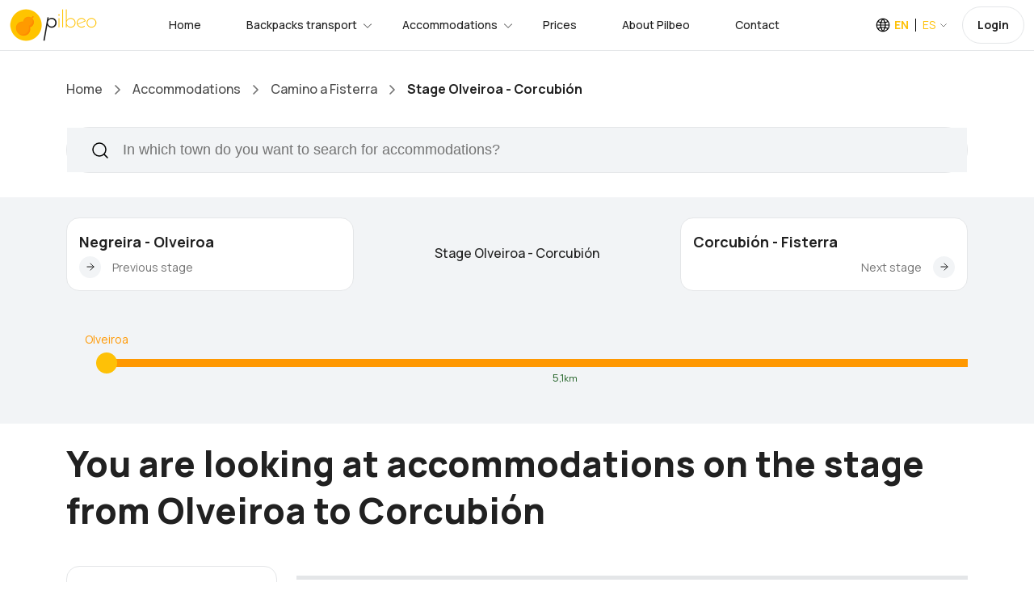

--- FILE ---
content_type: text/html;charset=UTF-8
request_url: https://www.pilbeo.com/accommodations/camino-a-fisterra/etapa-olveiroa-corcubion;jsessionid=45851B50B49418FC6B6893E8E7B76166?t:lb=t
body_size: 12367
content:
<!DOCTYPE html><html data-locale="en" lang="en" xmlns="http://www.w3.org/1999/xhtml"><head><meta content="text/html;charset=UTF-8" http-equiv="content-type"/><meta charset="utf-8"/><meta content="width=device-width, initial-scale=1.0, maximum-scale=1.0, user-scalable=no, shrink-to-fit=no" name="viewport"/><link href="/assets/meta/53defed9/img/favicon.png" type="image/png" rel="icon"/><title>Accommodations along the Camino de Santiago stage Olveiroa - Corcubión · Pilbeo</title><meta name="apple-itunes-app" content="app-id=1134013568"/><!-- hreflang --><link href="https://www.pilbeo.com/en/accommodations/camino-a-fisterra/stage-olveiroa-corcubion" hreflang="en" rel="alternate"/><link href="https://www.pilbeo.com/es/alojamientos/camino-a-fisterra/etapa-olveiroa-corcubion" hreflang="es" rel="alternate"/><link href="https://www.pilbeo.com/en/accommodations/camino-a-fisterra/etapa-olveiroa-corcubion" rel="canonical"/><link onload="this.media='all'" media="print" href="https://cdn.pilbeo.com/cookies/cookieconsent.css" rel="stylesheet"/><meta content="Find the best accommodation on the Camino de Santiago for the Olveiroa - Corcubión stage from 16 €" name="description"/><link type="text/css" rel="stylesheet" href="/assets/meta/z6965907f/css/bootstrap.min.css"/><link type="text/css" rel="stylesheet" href="/assets/meta/z5c278eb4/css/travila/swiper-bundle.min.css"/><link type="text/css" rel="stylesheet" href="/assets/meta/z7dc8713b/less/pilbeov2.css"/><link type="text/css" rel="stylesheet" href="/assets/meta/z6d727475/less/custom.less"/><link type="text/css" rel="stylesheet" href="/assets/meta/t5xtensions/zd8a7f57a/typeahead/typeahead-fixes.css"/><style>
a {
text-decoration: none;
}
.card-popular .card-info .card-title {
font-size: 16px;
line-height: 20px;
font-weight: 500;
}
.block-filter-search {
overflow: inherit!important;
}
.block-filter-search .form-control {
height: 55px;
font-weight: 500;
}
.block-filter-search .form-control::placeholder {
font-weight: 500;
}
#buscarPorLocalidadForm span.twitter-typeahead input {
border-radius: 50px ;
}
#buscarSimplificadoSection .filter-left {
width: 50%;
}
#buscarSimplificadoSection .filter-right {
width: 50%;
}
</style><!--[if IE 9]><style type="text/css">.pageloading-mask{opacity:0.25;}</style><![endif]--><!--[if lt IE 9]><style type="text/css">.pageloading-mask{filter:alpha(opacity=25);}</style><![endif]--></head><body data-page-initialized="false" class="pilbeo en "><script type="text/javascript">document.write("<div class=\"pageloading-mask\"><div></div></div>");</script><div style="display:none" itemtype="http://schema.org/WebSite" itemscope="itemscope"><span itemprop="name">Pilbeo</span><link itemprop="url" href="https://www.pilbeo.com"/></div><div aria-hidden="true" role="dialog" tabindex="-1" id="modalAlojamientosMap" class="modal fade stick-up"><div class="modal-dialog modal-lg"><div class="modal-content-wrapper"><div class="modal-content"><div class="modal-body"><ins data-address="Olveiroa, Spain" data-longitude="-9.038589600000023" data-latitude="42.9658251" data-checkin="2026-02-20" data-mwhsb="0" data-dest_type="landmark" data-dest_id="0" data-lang="ualng" data-height="590" data-width="100%" data-prod="map" data-target_aid="2224683" data-aid="2224683" class="bookingaff"><!-- Anything inside will go away once widget is loaded. --><a href="//www.booking.com?aid=2224683">Booking.com</a></ins></div><div class="modal-footer"><button data-dismiss="modal" class="btn btn-black-lg btn-cons  pull-right inline" type="button">Close</button></div></div></div></div></div><div aria-hidden="true" role="dialog" tabindex="-1" id="modalFiltros" class="modal fade stick-up"><div class="modal-dialog modal-lg"><div class="modal-content-wrapper"><div class="modal-content"><div class="modal-header clearfix text-left"></div><div id="filtrosModalContainer" class="modal-body"></div><div class="modal-footer modal-footer--sticky"><button data-dismiss="modal" class="btn btn-black" type="button">Apply filters</button></div></div></div></div></div><div data-container-type="zone" id="gestionarModalZone"></div><header class="header"><div class="container-fluid background-body"><div class="main-header"><div class="header-left"><div class="header-logo"><a class="d-flex" href="/en/"><img loading="lazy" src="/assets/meta/b662665c/img/logo/pilbeo_logo+texto@2x.png" width="108" height="40" alt="Pilbeo"/></a></div><div class="header-nav"><nav class="nav-main-menu"><ul class="main-menu mb-0"><li class="d-none d-xl-block"><a href="/en/">Home</a></li><li class="mega-li has-children"><a class="active" href="/en/backpack-transport">Backpacks transport</a><div class="mega-menu"><div class="mega-menu-inner mochilas"><div class="row align-items-center"><div class="col-lg-4"><div class="heading-5 mb-45 neutral-1000">Enjoy the Way—we’ll take care of your backpack.</div><a href="/#caminosZone" class="btn btn-brand-secondary">Most popular packages and offers
<svg fill="none" viewbox="0 0 16 16" height="16" width="16" xmlns="http://www.w3.org/2000/svg"><path stroke-linejoin="round" stroke-linecap="round" stroke-width="1.5" stroke="black" d="M8 15L15 8L8 1M15 8L1 8"></path></svg></a></div><div class="col-lg-3"><div class="card-home-link background-body"><a href="/en/backpack-transport/camino-frances-from-sarria" class="card-icon"> 30€</a><div class="card-info"><a href="/en/backpack-transport/camino-frances-from-sarria"><span class="text-md-bold mb-5 d-block">Camino Francés</span></a><p class="text-xs-medium neutral-500">Sarria -&gt; Santiago de Compostela in 5 stages</p></div></div><div class="card-home-link background-body"><a href="/en/backpack-transport/camino-portugues-por-la-costa-from-oporto" class="card-icon">84€</a><div class="card-info"><a href="/en/backpack-transport/camino-portugues-por-la-costa-from-oporto"><span class="text-md-bold mb-5 d-block">Camino Portugués coastal route</span></a><p class="text-xs-medium neutral-500">Oporto -&gt; Santiago de Compostela in 13 stages</p></div></div><div class="card-home-link background-body"><a href="/en/backpack-transport/camino-portugues-from-tui" class="card-icon">36€</a><div class="card-info"><a href="/en/backpack-transport/camino-portugues-from-tui"><span class="text-md-bold mb-5 d-block">Camino Portugués</span></a><p class="text-xs-medium neutral-500">Tui -&gt; Santiago de Compostela in 6 stages</p></div></div></div><div class="col-lg-5"><ul class="list-featured pl-0"><li><a class="pl-0" href="/en/backpack-transport/camino-frances">Camino Francés</a></li><li><a class="pl-0" href="/en/backpack-transport/camino-a-fisterra">Epílogo a Finisterre</a></li><li><a class="pl-0" href="/en/backpack-transport/camino-portugues">Camino Portugués</a></li><li><a class="pl-0" href="/en/backpack-transport/camino-portugues-por-la-costa">Camino Portugués coastal route</a></li><li><a class="pl-0" href="/en/backpack-transport/camino-fisterra-santiago">Camino Finisterre - Santiago</a></li><li><a class="pl-0" href="/en/backpack-transport/via-de-la-plata">Vía de la Plata (through Sanabria)</a></li><li><a class="pl-0" href="/en/backpack-transport/camino-primitivo">Camino Primitivo</a></li><li><a class="pl-0" href="/en/backpack-transport/camino-ingles">Camino Inglés</a></li><li><a class="pl-0" href="/en/backpack-transport/camino-ingles-coruna">Camino Inglés from A Coruña</a></li><li><a class="pl-0" href="/en/backpack-transport/camino-de-invierno">Camino de Invierno</a></li></ul></div></div></div></div></li><li class="mega-li has-children"><a class="active" href="/en/accommodations?t:lb=t">Accommodations</a><div class="mega-menu"><div class="mega-menu-inner alojamientos"><div class="row align-items-center"><div class="col-lg-12"><div class="row align-items-center"><div class="col-lg-4"><p class="text-md-bold mb-10 neutral-1000">Haven’t found a place to stay yet?</p><div class="heading-5 mb-45 neutral-1000">Explore over 10,000 accommodations available across the Camino de Santiago routes</div></div><div class="col-lg-8"><ul class="list-featured pl-0"><li><a class="pl-0" href="/en/accommodations?t:lb=t">Accommodations along the Camino de Santiago</a></li><li><a class="pl-0" href="/en/accommodations/camino-portugues?t:lb=t">Accommodations stage by stage along the Camino Portugués </a></li><li><a class="pl-0" href="/en/accommodations/camino-portugues-por-la-costa?t:lb=t">Accommodations stage by stage along the Camino Portugués coastal route </a></li><li><a class="pl-0" href="/en/accommodations/camino-frances?t:lb=t">Accommodations stage by stage along the Camino Francés </a></li><li><a class="pl-0" href="/en/accommodations/camino-a-fisterra?t:lb=t">Accommodations stage by stage along the Epílogo a Finisterre </a></li></ul></div></div></div></div></div></div></li><li class="d-none d-xl-block"><a href="/en/rates">Prices</a></li><li><a href="/en/about-us">About Pilbeo</a></li><li><a href="/en/contact">Contact</a></li></ul></nav></div></div><div class="header-right"><div class="box-dropdown-cart dropdown align-middle mr-15"><a class="color-pilbeo-amarillo" data-display="static" aria-expanded="false" aria-haspopup="true" data-toggle="dropdown" href="#" id="localeDropdown"><span class="text-14-medium icon-lang locale text-sm-bold ">EN</span><span class="text-14-bold arrow-down locale ">ES</span></a><div aria-labelledby="localeDropdown" class="dropdown-account dropdown-menu"><ul><li><a href="/en/accommodations/camino-a-fisterra/stage-olveiroa-corcubion" class="text-sm-medium">English</a></li><li><a href="/es/alojamientos/camino-a-fisterra/etapa-olveiroa-corcubion" class="text-sm-medium">Español</a></li></ul></div></div><div class="d-none d-lg-inline-block align-middle" data-simple-ids="true" data-container-type="zone" id="userDropdownZone"><a class="btn btn-default btn-signin text-xs" href="/en/login">Login</a></div><div class="burger-icon burger-icon-white"><span class="burger-icon-top"></span><span class="burger-icon-mid"></span><span class="burger-icon-bottom"></span></div></div></div></div></header><div class="mobile-header-active mobile-header-wrapper-style perfect-scrollbar button-bg-2"><div class="mobile-header-wrapper-inner"><div class="mobile-header-logo"><a ns0:page="IndexPage" type="PageLink" href="#" class="d-flex" xmlns:ns0="http://tapestry.apache.org/schema/tapestry_5_3.xsd"><img src="/assets/meta/b662665c/img/logo/pilbeo_logo+texto@2x.png" width="108" height="40" loading="lazy" alt="Pilbeo"/></a><div class="burger-icon burger-icon-white"></div></div><div data-simple-ids="true" data-container-type="zone" id="userDropdownLogoutZoneXs"></div><div class="mobile-header-content-area"><div class="perfect-scroll"><div class="mobile-menu-wrap mobile-header-border"><nav><ul class="mobile-menu font-heading mt-0"><li><a href="/en/">Home</a></li><li class="has-children"><a class="active" href="/en/backpack-transport">Backpacks transport</a><ul class="sub-menu"><li><a href="/en/backpack-transport/camino-frances">Camino Francés</a></li><li><a href="/en/backpack-transport/camino-a-fisterra">Epílogo a Finisterre</a></li><li><a href="/en/backpack-transport/camino-portugues">Camino Portugués</a></li><li><a href="/en/backpack-transport/camino-portugues-por-la-costa">Camino Portugués coastal route</a></li><li><a href="/en/backpack-transport/camino-fisterra-santiago">Camino Finisterre - Santiago</a></li><li><a href="/en/backpack-transport/via-de-la-plata">Luggage transport along Vía de la Plata (por Sanabria)</a></li><li><a href="/en/backpack-transport/camino-primitivo">Camino Primitivo</a></li><li><a href="/en/backpack-transport/camino-ingles">Camino Inglés</a></li><li><a href="/en/backpack-transport/camino-ingles-coruna">Camino Inglés from A Coruña</a></li></ul></li><li class="has-children"><a href="/en/accommodations?t:lb=t">Accommodations</a><ul class="sub-menu"><li><a href="/en/accommodations?t:lb=t">Accommodations along the Camino de Santiago</a></li><li><a href="/en/accommodations/camino-portugues?t:lb=t">Accommodations stage by stage along the Camino de Santiago Portugués </a></li><li><a href="/en/accommodations/camino-frances?t:lb=t">Accommodations stage by stage along the Camino de Santiago Francés </a></li><li><a href="/en/accommodations/camino-portugues-por-la-costa?t:lb=t">Accommodations stage by stage along the Camino de Santiago Portugués por la Costa </a></li><li><a href="/en/accommodations/camino-a-fisterra?t:lb=t">Accommodations stage by stage along the Camino de Santiago hasta Finisterre </a></li></ul></li><div data-simple-ids="true" data-container-type="zone" id="userDropdownOptionsZoneXs"><li><a href="/en/login">Login</a></li></div><li><a href="/en/rates">Prices</a></li><li><a href="/en/about-us">About Pilbeo</a></li><li><a href="/en/contact">Contact</a></li><li><a href="/en/faq">Frequently Asked Questions</a></li><li><a href="https://www.pilbeo.com/es/sites/landing">Pilbeo Sites</a></li></ul></nav></div></div></div></div></div><div><div class="container-portada-inicio" id="pilbeo-intro"><div class="portada-fade"><div class="index-page alojamientos-page" id="pilbeo-big-intro"><div class="container"></div></div></div></div><div id="list-container" class="alojamientos-page"><section id="top" class="box-section box-breadcrumb background-body"><div class="container"><ul class="breadcrumbs"><li class="d-none d-md-inline-block"><a href="/en/">Home</a><span class="arrow-right"><svg fill="none" viewbox="0 0 7 12" height="12" width="7" xmlns="http://www.w3.org/2000/svg"><path stroke-linejoin="round" stroke-linecap="round" stroke-width="1.5" stroke="" d="M1 11L6 6L1 1"></path></svg></span></li><li><a href="/en/accommodations?t:lb=t">Accommodations</a><span class="arrow-right"><svg fill="none" viewbox="0 0 7 12" height="12" width="7" xmlns="http://www.w3.org/2000/svg"><path stroke-linejoin="round" stroke-linecap="round" stroke-width="1.5" stroke="" d="M1 11L6 6L1 1"></path></svg></span></li><li><a href="/en/accommodations/camino-a-fisterra?t:lb=t">Camino a Fisterra</a><span class="arrow-right"><svg fill="none" viewbox="0 0 7 12" height="12" width="7" xmlns="http://www.w3.org/2000/svg"><path stroke-linejoin="round" stroke-linecap="round" stroke-width="1.5" stroke="" d="M1 11L6 6L1 1"></path></svg></span></li><li><span class="text-breadcrumb">Stage Olveiroa - Corcubión</span></li></ul></div></section><section class="section-box box-filter-search background-body pt-0 border-0" id="buscarSimplificadoSection"><div class="container"><div class="block-filter-search mb-0 d-block"><div class=""><form class="form-search-filter" data-validate="submit" data-generator="tapestry/core/form" action="/en/alojamientos.buscarporlocalidadform" method="post" id="buscarPorLocalidadForm"><input value="5ADM45BlO2bPatiJ+OcQs/l1TFs=:H4sIAAAAAAAAAJXOMU4CQRQA0A+JFZ3RA5hAOyRGGq22sdoYktUD/Jn9LENm50/m/5XlMpzAeAkKO+/[base64]" name="t:formdata" type="hidden"></input><input context="caminoText" placeholder="In which town do you want to search for accommodations?  " id="buscarLocalidadText2" class="form-control search-input border-none buscar-localidad-text" name="buscarLocalidadText2" type="text"></input></form></div></div></div></section><div class="background-4 overflow-auto"><div class="container"><div class="box-list-populars pilbeo-alojamiento-etapas"><div style="display: flex; align-items: center; flex-wrap: wrap;" class="row"><div class="col-6 col-md-4"><div class="card-popular card-top-destination background-card "><div class="card-info"><a href="https://www.pilbeo.com/accommodations/camino-a-fisterra/etapa-negreira-olveiroa?t:lb=t#top" class="card-title">Negreira - Olveiroa</a><div class="card-meta justify-content-start align-items-center"><div class="card-button"><a href="https://www.pilbeo.com/accommodations/camino-a-fisterra/etapa-negreira-olveiroa?t:lb=t#top"><svg fill="none" viewbox="0 0 10 10" height="10" width="10" style="rotate: 180deg;" xmlns="http://www.w3.org/2000/svg"><path stroke-linejoin="round" stroke-linecap="round" stroke="" d="M5.00011 9.08347L9.08347 5.00011L5.00011 0.916748M9.08347 5.00011L0.916748 5.00011"></path></svg></a></div><div class="meta-links mb-0"><a href="https://www.pilbeo.com/accommodations/camino-a-fisterra/etapa-negreira-olveiroa?t:lb=t#top" class="text-tour">Previous stage</a></div></div></div></div></div><div class="col-6 col-md-4 order-1 order-md-5"><div class="card-popular card-top-destination background-card "><div class="card-info"><a href="https://www.pilbeo.com/accommodations/camino-a-fisterra/etapa-corcubion-fisterra?t:lb=t#top" class="card-title">Corcubión - Fisterra</a><div class="card-meta justify-content-end align-items-center"><div class="meta-links mb-0"><a style="padding-right: 14px; padding-left: 0px;" href="https://www.pilbeo.com/accommodations/camino-a-fisterra/etapa-corcubion-fisterra?t:lb=t#top" class="text-tour">Next stage</a></div><div class="card-button"><a href="https://www.pilbeo.com/accommodations/camino-a-fisterra/etapa-corcubion-fisterra?t:lb=t#top"><svg fill="none" viewbox="0 0 10 10" height="10" width="10" xmlns="http://www.w3.org/2000/svg"><path stroke-linejoin="round" stroke-linecap="round" stroke="" d="M5.00011 9.08347L9.08347 5.00011L5.00011 0.916748M9.08347 5.00011L0.916748 5.00011"></path></svg></a></div></div></div></div></div><div class="col-12 col-md-4 order-5 order-md-1"><div class="card-popular border-0 text-center etapa-principal"><div class="card-info"><span class="card-title">Stage Olveiroa - Corcubión</span></div></div></div></div></div><div class="etapasSlider"><div class="etapasContainer"><div data-scroll="0" class="etapasMove"><div style="width:22.71818181818182%;" class="detalle-etapa-line"><a title="Accommodations in Olveiroa" class="punto scroll-to" href="/en/accommodations/camino-a-fisterra/etapa-olveiroa-corcubion?t:lb=t#olveiroa"></a><a title="Accommodations in Olveiroa" class="nombre f-js top scroll-to" href="/en/accommodations/camino-a-fisterra/etapa-olveiroa-corcubion?t:lb=t#olveiroa">Olveiroa</a><span class="distancia f-js">5,1<span class="small">km</span></span></div><div style="width:4.454545454545455%;" class="detalle-etapa-line"><a title="Accommodations in Logoso" class="punto scroll-to" href="/en/accommodations/camino-a-fisterra/etapa-olveiroa-corcubion?t:lb=t#logoso"></a><a title="Accommodations in Logoso" class="nombre f-js bottom scroll-to" href="/en/accommodations/camino-a-fisterra/etapa-olveiroa-corcubion?t:lb=t#logoso">Logoso</a><span class="distancia f-js">1,0<span class="small">km</span></span></div><div style="width:14.7%;" class="detalle-etapa-line"><a title="Accommodations in Hospital" class="punto scroll-to" href="/en/accommodations/camino-a-fisterra/etapa-olveiroa-corcubion?t:lb=t#hospital"></a><a title="Accommodations in Hospital" class="nombre f-js top scroll-to" href="/en/accommodations/camino-a-fisterra/etapa-olveiroa-corcubion?t:lb=t#hospital">Hospital</a><span class="distancia f-js">3,3<span class="small">km</span></span></div><div style="width:34.74545454545455%;" class="detalle-etapa-line"><a title="Accommodations in Marco do Couto" class="punto scroll-to" href="/en/accommodations/camino-a-fisterra/etapa-olveiroa-corcubion?t:lb=t#marco-do-couto"></a><a title="Accommodations in Marco do Couto" class="nombre f-js bottom scroll-to" href="/en/accommodations/camino-a-fisterra/etapa-olveiroa-corcubion?t:lb=t#marco-do-couto">Marco do Couto</a><span class="distancia f-js">7,8<span class="small">km</span></span></div><div style="width:14.7%;" class="detalle-etapa-line"><a class="punto scroll-to"></a><a class="nombre f-js top scroll-to">Cruceiro da Armada</a><span class="distancia f-js">3,3<span class="small">km</span></span></div><div style="width:6.681818181818182%;" class="detalle-etapa-line"><a title="Accommodations in Cee" class="punto scroll-to" href="/en/accommodations/camino-a-fisterra/etapa-olveiroa-corcubion?t:lb=t#cee"></a><a title="Accommodations in Cee" class="nombre f-js bottom scroll-to" href="/en/accommodations/camino-a-fisterra/etapa-olveiroa-corcubion?t:lb=t#cee">Cee</a><span class="distancia f-js">1,5<span class="small">km</span></span></div><div style="width: 2%;max-width: 10px;" class="detalle-etapa-line detalle-etapa-line-final"><a title="Accommodations in Corcubión" class="punto scroll-to" href="/en/accommodations/camino-a-fisterra/etapa-olveiroa-corcubion?t:lb=t#corcubion"></a><a title="Accommodations in Corcubión" class="nombre f-js top scroll-to" href="/en/accommodations/camino-a-fisterra/etapa-olveiroa-corcubion?t:lb=t#corcubion">Corcubión</a></div></div></div></div></div></div><div class="container"><!-- 		<h1 class="f-js c-black">${h1EtapaFiltros}</h1> --><h1 class="neutral-1000 heading-3 mt-20">You are looking at accommodations on the stage from Olveiroa to Corcubión</h1><hr class="d-none d-md-inline-block m-t-15"/></div><!-- Vista de etapa simple --><!-- Resultados --><div class="container alojamientos-list-container"><div class="row"><div class="d-none d-lg-block col-lg-3 "><div id="filtrosSidebarContainer" class="d-none d-md-inline-block"><div data-simple-ids="true" data-container-type="zone" id="filtrosZone"><form data-validate="submit" data-generator="tapestry/core/form" data-update-zone="^" action="/en/alojamientos.filtrosform/camino-a-fisterra/etapa-olveiroa-corcubion" method="post" id="filtrosForm"><input value="ykg/lo8Lg2fP2IgKRLLohJMl7wQ=:H4sIAAAAAAAAAL2XPUvDQBjHHwuK+LL4VlQEBV2jxtbXxVoQhSJCdXGRy+WsJ0ku5q62Lk6Cn8HFTyBOCu4Obn4HP4CLg5ODSStKba5a6d2Yy93/[base64]/l9mcaHYj2N36iMYmzLU80W5441/LE1O+JkzARswGj6NWSgHJBMfrKHqjezdbc/VvEP2hDcbTw29DLm9XMMzXz5jTzUpp5ac28ec28Bc28Rc28JWW8ZPz/rk4wEqA6w0iA6hQjAapzjASoTjISoDrLSIDqNCMBqvOMBKhONBKgbtOYuk1j6jaNqds0ZlOmGYL+mq2H1LaJF80/qw3nH8xcn3nhGW5sVI7Ujz97F+P95dH7jrrhLCK3RcNYR5VWGoORmL7cKgrBmutSoYv6Lpf51+G72/NsAhI56MROBNq0K0XCbsQhbrhQ0633s8RapcTP6w/BHYwL0g4AAA==" name="t:formdata" type="hidden"></input><div class="content-left order-lg-first"><div class="sidebar-left border-1 background-body"><div class="box-filters-sidebar"><div class="block-filter border-1"><h6 class="text-lg-bold neutral-1000 mt-0 mb-10">Accommodation types</h6><ul class="list-filter-checkbox"><li><label class="cb-container"><input data-id="CASA_RURAL" class="filtro-caracteristica" id="filtroTipo" name="filtroTipo" type="checkbox"></input><span class="text-sm-medium">Rural house</span><span class="checkmark"></span></label><span class="number-item">6</span></li><li><label class="cb-container"><input data-id="HOTEL" class="filtro-caracteristica" id="filtroTipo_0" name="filtroTipo_0" type="checkbox"></input><span class="text-sm-medium">Hotel</span><span class="checkmark"></span></label><span class="number-item">5</span></li><li><label class="cb-container"><input data-id="HOSTAL" class="filtro-caracteristica" id="filtroTipo_1" name="filtroTipo_1" type="checkbox"></input><span class="text-sm-medium">Hostel</span><span class="checkmark"></span></label><span class="number-item">3</span></li><li><label class="cb-container"><input data-id="ALBERGUE" class="filtro-caracteristica" id="filtroTipo_2" name="filtroTipo_2" type="checkbox"></input><span class="text-sm-medium">Shelter</span><span class="checkmark"></span></label><span class="number-item">5</span></li><li><label class="cb-container"><input data-id="PENSION" class="filtro-caracteristica" id="filtroTipo_3" name="filtroTipo_3" type="checkbox"></input><span class="text-sm-medium">Pension</span><span class="checkmark"></span></label><span class="number-item">3</span></li><li><label class="cb-container"><input data-id="APARTAMENTO" class="filtro-caracteristica" id="filtroTipo_4" name="filtroTipo_4" type="checkbox"></input><span class="text-sm-medium">Apartament</span><span class="checkmark"></span></label><span class="number-item">9</span></li></ul></div></div></div><div class="sidebar-left border-1 background-body"><div class="box-filters-sidebar"><div class="block-filter border-1"><h6 class="text-lg-bold neutral-1000 mt-0 mb-10">Rating</h6><ul class="list-filter-checkbox"><li><label for="filtroCaracteristica" id="filtroCaracteristica-label" class="control-label cb-container"><input aria-labelledby="filtroCaracteristica-label" data-id="72" class="filtro-caracteristica" id="filtroCaracteristica" name="filtroCaracteristica" type="checkbox"></input><span class="text-sm-medium">Very good (8 or more)</span><span class="checkmark"></span></label></li><li><label for="filtroCaracteristica_0" id="filtroCaracteristica_0-label" class="control-label cb-container"><input aria-labelledby="filtroCaracteristica_0-label" data-id="70" class="filtro-caracteristica" id="filtroCaracteristica_0" name="filtroCaracteristica_0" type="checkbox"></input><span class="text-sm-medium">Nice (6 or more)</span><span class="checkmark"></span></label></li><li><label for="filtroCaracteristica_1" id="filtroCaracteristica_1-label" class="control-label cb-container"><input aria-labelledby="filtroCaracteristica_1-label" data-id="71" class="filtro-caracteristica" id="filtroCaracteristica_1" name="filtroCaracteristica_1" type="checkbox"></input><span class="text-sm-medium">Good (7 or more)</span><span class="checkmark"></span></label></li><li><label for="filtroCaracteristica_2" id="filtroCaracteristica_2-label" class="control-label cb-container"><input aria-labelledby="filtroCaracteristica_2-label" data-id="73" class="filtro-caracteristica" id="filtroCaracteristica_2" name="filtroCaracteristica_2" type="checkbox"></input><span class="text-sm-medium">Fantastic (9 or more)</span><span class="checkmark"></span></label></li></ul></div></div></div><div class="sidebar-left border-1 background-body"><div class="box-filters-sidebar"><div class="block-filter border-1"><h6 class="text-lg-bold neutral-1000 mt-0 mb-10"> Total amount of money to be spent</h6><ul class="list-filter-checkbox"><li><label for="filtroCaracteristica_3" id="filtroCaracteristica_3-label" class="control-label cb-container"><input aria-labelledby="filtroCaracteristica_3-label" data-id="46" class="filtro-caracteristica" id="filtroCaracteristica_3" name="filtroCaracteristica_3" type="checkbox"></input><span class="text-sm-medium">Up to 50€</span><span class="checkmark"></span></label></li><li><label for="filtroCaracteristica_4" id="filtroCaracteristica_4-label" class="control-label cb-container"><input aria-labelledby="filtroCaracteristica_4-label" data-id="47" class="filtro-caracteristica" id="filtroCaracteristica_4" name="filtroCaracteristica_4" type="checkbox"></input><span class="text-sm-medium">Between 50 and 100€</span><span class="checkmark"></span></label></li><li><label for="filtroCaracteristica_5" id="filtroCaracteristica_5-label" class="control-label cb-container"><input aria-labelledby="filtroCaracteristica_5-label" data-id="48" class="filtro-caracteristica" id="filtroCaracteristica_5" name="filtroCaracteristica_5" type="checkbox"></input><span class="text-sm-medium">Between 100 and 150€</span><span class="checkmark"></span></label></li><li><label for="filtroCaracteristica_6" id="filtroCaracteristica_6-label" class="control-label cb-container"><input aria-labelledby="filtroCaracteristica_6-label" data-id="49" class="filtro-caracteristica" id="filtroCaracteristica_6" name="filtroCaracteristica_6" type="checkbox"></input><span class="text-sm-medium">Between 150 and 200€</span><span class="checkmark"></span></label></li><li><label for="filtroCaracteristica_7" id="filtroCaracteristica_7-label" class="control-label cb-container"><input aria-labelledby="filtroCaracteristica_7-label" data-id="50" class="filtro-caracteristica" id="filtroCaracteristica_7" name="filtroCaracteristica_7" type="checkbox"></input><span class="text-sm-medium">More than 200€</span><span class="checkmark"></span></label></li></ul></div></div></div><div class="sidebar-left border-1 background-body"><div class="box-filters-sidebar"><div class="block-filter border-1"><h6 class="text-lg-bold neutral-1000 mt-0 mb-10">Popular filters</h6><ul class="list-filter-checkbox"><li><label for="filtroCaracteristica_8" id="filtroCaracteristica_8-label" class="control-label cb-container"><input aria-labelledby="filtroCaracteristica_8-label" data-id="82" class="filtro-caracteristica" id="filtroCaracteristica_8" name="filtroCaracteristica_8" type="checkbox"></input><span class="text-sm-medium">Optional breakfast</span><span class="checkmark"></span></label></li><li><label for="filtroCaracteristica_9" id="filtroCaracteristica_9-label" class="control-label cb-container"><input aria-labelledby="filtroCaracteristica_9-label" data-id="91" class="filtro-caracteristica" id="filtroCaracteristica_9" name="filtroCaracteristica_9" type="checkbox"></input><span class="text-sm-medium">Close to stores and bars</span><span class="checkmark"></span></label></li><li><label for="filtroCaracteristica_10" id="filtroCaracteristica_10-label" class="control-label cb-container"><input aria-labelledby="filtroCaracteristica_10-label" data-id="68" class="filtro-caracteristica" id="filtroCaracteristica_10" name="filtroCaracteristica_10" type="checkbox"></input><span class="text-sm-medium">Free cancellation up to one day in advance </span><span class="checkmark"></span></label></li></ul></div></div></div><div class="sidebar-left border-1 background-body"><div class="box-filters-sidebar"><div class="block-filter border-1"><h6 class="text-lg-bold neutral-1000 mt-0 mb-10">room types</h6><ul class="list-filter-checkbox"><li><label for="filtroCaracteristica_11" id="filtroCaracteristica_11-label" class="control-label cb-container"><input aria-labelledby="filtroCaracteristica_11-label" data-id="99" class="filtro-caracteristica" id="filtroCaracteristica_11" name="filtroCaracteristica_11" type="checkbox"></input><span class="text-sm-medium">Rooms with bunk beds</span><span class="checkmark"></span></label></li><li><label for="filtroCaracteristica_12" id="filtroCaracteristica_12-label" class="control-label cb-container"><input aria-labelledby="filtroCaracteristica_12-label" data-id="77" class="filtro-caracteristica" id="filtroCaracteristica_12" name="filtroCaracteristica_12" type="checkbox"></input><span class="text-sm-medium">Room for three adults</span><span class="checkmark"></span></label></li><li><label for="filtroCaracteristica_13" id="filtroCaracteristica_13-label" class="control-label cb-container"><input aria-labelledby="filtroCaracteristica_13-label" data-id="94" class="filtro-caracteristica" id="filtroCaracteristica_13" name="filtroCaracteristica_13" type="checkbox"></input><span class="text-sm-medium">Private room with shared bathroom</span><span class="checkmark"></span></label></li></ul></div></div></div><div class="sidebar-left border-1 background-body"><div class="box-filters-sidebar"><div class="block-filter border-1"><h6 class="text-lg-bold neutral-1000 mt-0 mb-10">Pool</h6><ul class="list-filter-checkbox"><li><label for="filtroCaracteristica_14" id="filtroCaracteristica_14-label" class="control-label cb-container"><input aria-labelledby="filtroCaracteristica_14-label" data-id="75" class="filtro-caracteristica" id="filtroCaracteristica_14" name="filtroCaracteristica_14" type="checkbox"></input><span class="text-sm-medium">Pool</span><span class="checkmark"></span></label></li></ul></div></div></div><div class="sidebar-left border-1 background-body"><div class="box-filters-sidebar"><div class="block-filter border-1"><h6 class="text-lg-bold neutral-1000 mt-0 mb-10"></h6><ul class="list-filter-checkbox"><li><label for="filtroCaracteristica_15" id="filtroCaracteristica_15-label" class="control-label cb-container"><input aria-labelledby="filtroCaracteristica_15-label" data-id="79" class="filtro-caracteristica" id="filtroCaracteristica_15" name="filtroCaracteristica_15" type="checkbox"></input><span class="text-sm-medium">Bar</span><span class="checkmark"></span></label></li><li><label for="filtroCaracteristica_16" id="filtroCaracteristica_16-label" class="control-label cb-container"><input aria-labelledby="filtroCaracteristica_16-label" data-id="78" class="filtro-caracteristica" id="filtroCaracteristica_16" name="filtroCaracteristica_16" type="checkbox"></input><span class="text-sm-medium">Restaurant</span><span class="checkmark"></span></label></li></ul></div></div></div><div class="sidebar-left border-1 background-body"><div class="box-filters-sidebar"><div class="block-filter border-1"><h6 class="text-lg-bold neutral-1000 mt-0 mb-10">Apartments and Houses for Rent</h6><ul class="list-filter-checkbox"><li><label for="filtroCaracteristica_17" id="filtroCaracteristica_17-label" class="control-label cb-container"><input aria-labelledby="filtroCaracteristica_17-label" data-id="104" class="filtro-caracteristica" id="filtroCaracteristica_17" name="filtroCaracteristica_17" type="checkbox"></input><span class="text-sm-medium">1 bedroom apartment</span><span class="checkmark"></span></label></li><li><label for="filtroCaracteristica_18" id="filtroCaracteristica_18-label" class="control-label cb-container"><input aria-labelledby="filtroCaracteristica_18-label" data-id="87" class="filtro-caracteristica" id="filtroCaracteristica_18" name="filtroCaracteristica_18" type="checkbox"></input><span class="text-sm-medium">With two rooms </span><span class="checkmark"></span></label></li><li><label for="filtroCaracteristica_19" id="filtroCaracteristica_19-label" class="control-label cb-container"><input aria-labelledby="filtroCaracteristica_19-label" data-id="88" class="filtro-caracteristica" id="filtroCaracteristica_19" name="filtroCaracteristica_19" type="checkbox"></input><span class="text-sm-medium">With three rooms</span><span class="checkmark"></span></label></li><li><label for="filtroCaracteristica_20" id="filtroCaracteristica_20-label" class="control-label cb-container"><input aria-labelledby="filtroCaracteristica_20-label" data-id="89" class="filtro-caracteristica" id="filtroCaracteristica_20" name="filtroCaracteristica_20" type="checkbox"></input><span class="text-sm-medium">With four or more rooms</span><span class="checkmark"></span></label></li><li><label for="filtroCaracteristica_21" id="filtroCaracteristica_21-label" class="control-label cb-container"><input aria-labelledby="filtroCaracteristica_21-label" data-id="102" class="filtro-caracteristica" id="filtroCaracteristica_21" name="filtroCaracteristica_21" type="checkbox"></input><span class="text-sm-medium">With 2 or more bathrooms</span><span class="checkmark"></span></label></li></ul></div></div></div><div class="sidebar-left border-1 background-body"><div class="box-filters-sidebar"><div class="block-filter border-1"><h6 class="text-lg-bold neutral-1000 mt-0 mb-10"></h6><ul class="list-filter-checkbox"><li><label for="filtroCaracteristica_22" id="filtroCaracteristica_22-label" class="control-label cb-container"><input aria-labelledby="filtroCaracteristica_22-label" data-id="97" class="filtro-caracteristica" id="filtroCaracteristica_22" name="filtroCaracteristica_22" type="checkbox"></input><span class="text-sm-medium"> Pets are allowed on request. Supplements may apply.</span><span class="checkmark"></span></label></li><li><label for="filtroCaracteristica_23" id="filtroCaracteristica_23-label" class="control-label cb-container"><input aria-labelledby="filtroCaracteristica_23-label" data-id="85" class="filtro-caracteristica" id="filtroCaracteristica_23" name="filtroCaracteristica_23" type="checkbox"></input><span class="text-sm-medium">Pets are allowed on request. Free of charge.</span><span class="checkmark"></span></label></li></ul></div></div></div></div><input class="filtro-caracteristica-ids" value="" name="hidden" type="hidden"></input><input id="filtrosButton" class="hidden filtrosButton" data-submit-mode="normal" name="filtrosButton" type="submit"></input></form></div></div></div><div class="col-lg-9"><div data-simple-ids="true" data-container-type="zone" id="mainZoneEtapa"><div class="box-filters d-lg-none mb-15"><div class="row align-items-center"><div class="col-6 text-lg-start text-center"><div class="box-view-type"><span class="m-l-0 text-sm-bold neutral-500 number-found">Showing 31 results</span></div></div><div class="col-6"><a data-toggle="modal" data-target="#modalFiltros" href="#" class="btn btn-black d-block">Filters</a></div></div></div><div class="box-button-slider-nexttrip full-line mt-0"></div><h2 id="olveiroa" class="heading-5 mb-20 d-flex">
Olveiroa
<a class="go-to" title="Accommodations in Olveiroa" href="/en/accommodations/camino-a-fisterra/olveiroa?t:lb=t#top"><svg fill="none" viewbox="0 0 16 16" height="16" width="16" xmlns="http://www.w3.org/2000/svg"><path stroke-linejoin="round" stroke-linecap="round" stroke="black" d="M7.99992 12.6666L12.6666 7.99992L7.99992 3.33325M12.6666 7.99992L3.33325 7.99992"></path></svg></a></h2><div class="row"><div class="col-xs-12 col-sm-6 col-md-6 col-lg-6"><div itemtype="https://schema.org/Hotel" itemscope="itemscope" class="card-journey-small background-card"><div class="card-image"><span class="label tipo">Rural house</span><a rel="nofollow" target="_blank" href="/en/alojamientos.alojamientocard_0:alojamientourl/4075"><img alt="Casa Chelo alojamientos turisticos" src="https://cdn.pilbeo.com/alojamiento/4075-casa-chelo-alojamientos-turisticos.jpeg" loading="lazy"/><meta content="https://cdn.pilbeo.com/alojamiento/4075-casa-chelo-alojamientos-turisticos.jpeg" itemprop="image"/></a></div><div class="card-info"><div class="card-rating"><div class="card-left"></div><div class="card-right"><span class="rating">9.1</span><meta content="9.1" itemprop="ratingValue"/></div></div><div class="card-title"><meta content="Casa Chelo alojamientos turisticos" itemprop="name"/><a rel="nofollow" class="text-lg-bold neutral-1000" target="_blank" href="/en/alojamientos.alojamientocard_0:alojamientourl/4075">Casa Chelo alojamientos turisticos</a></div><div class="card-program"><div class="card-location"><p class="text-location text-sm-medium neutral-500">In the center of  Olveiroa</p></div><div class="card-location-fill-content"></div><meta content="https://www.pilbeo.com/en/alojamientos.alojamientocard_0:alojamientourl/4075" itemprop="url"/><div class="endtime"><div class="card-price"><p class="text-md-medium neutral-500">From </p><h6 class="heading-6 neutral-1000">60€</h6></div><div class="card-button"><a rel="nofollow" class="btn btn-gray" target="_blank" href="/en/alojamientos.alojamientocard_0:alojamientourl/4075">Book now</a></div></div></div></div><div itemtype="https://schema.org/PostalAddress" itemscope="itemscope" itemprop="address"><meta content="Olveiroa" itemprop="addressLocality"/><meta content="A Coruña" itemprop="addressRegion"/></div></div></div><div class="col-xs-12 col-sm-6 col-md-6 col-lg-6"><div itemtype="https://schema.org/Hotel" itemscope="itemscope" class="card-journey-small background-card"><div class="card-image"><span class="label tipo">Hostel</span><a rel="nofollow" target="_blank" href="/en/alojamientos.alojamientocard_0:alojamientourl/3561"><img alt="Hostel casa manola" src="https://cdn.pilbeo.com/alojamiento/3561-casa-manola.jpeg" loading="lazy"/><meta content="https://cdn.pilbeo.com/alojamiento/3561-casa-manola.jpeg" itemprop="image"/></a></div><div class="card-info"><div class="card-rating"><div class="card-left"></div><div class="card-right"><span class="rating">8.7</span><meta content="8.7" itemprop="ratingValue"/></div></div><div class="card-title"><meta content="Hostel casa manola" itemprop="name"/><a rel="nofollow" class="text-lg-bold neutral-1000" target="_blank" href="/en/alojamientos.alojamientocard_0:alojamientourl/3561">Hostel casa manola</a></div><div class="card-program"><div class="card-location"><p class="text-location text-sm-medium neutral-500">In the center of  Olveiroa</p></div><div class="card-location-fill-content"></div><meta content="https://www.pilbeo.com/en/alojamientos.alojamientocard_0:alojamientourl/3561" itemprop="url"/><div class="endtime"><div class="card-price"></div><div class="card-button"><a rel="nofollow" class="btn btn-gray" target="_blank" href="/en/alojamientos.alojamientocard_0:alojamientourl/3561">Book now</a></div></div></div></div><div itemtype="https://schema.org/PostalAddress" itemscope="itemscope" itemprop="address"><meta content="Olveiroa" itemprop="addressLocality"/><meta content="A Coruña" itemprop="addressRegion"/></div></div></div><div class="col-xs-12 col-sm-6 col-md-6 col-lg-6"><div itemtype="https://schema.org/Hotel" itemscope="itemscope" class="card-journey-small background-card"><div class="card-image"><span class="label tipo">Shelter</span><a rel="nofollow" target="_blank" href="/en/alojamientos.alojamientocard_0:alojamientourl/550"><img alt="Shelter Albergue Picota" src="https://cdn.pilbeo.com/alojamiento/550-albergue-picota.jpeg" loading="lazy"/><meta content="https://cdn.pilbeo.com/alojamiento/550-albergue-picota.jpeg" itemprop="image"/></a></div><div class="card-info"><div class="card-rating"><div class="card-left"></div><div class="card-right"><span class="rating">8.6</span><meta content="8.6" itemprop="ratingValue"/></div></div><div class="card-title"><meta content="Shelter Albergue Picota" itemprop="name"/><a rel="nofollow" class="text-lg-bold neutral-1000" target="_blank" href="/en/alojamientos.alojamientocard_0:alojamientourl/550">Shelter Albergue Picota</a></div><div class="card-program"><div class="card-location"><p class="text-location text-sm-medium neutral-500">2.9 km from centre of Olveiroa</p></div><div class="card-location-fill-content"></div><meta content="https://www.pilbeo.com/en/alojamientos.alojamientocard_0:alojamientourl/550" itemprop="url"/><div class="endtime"><div class="card-price"></div><div class="card-button"><a rel="nofollow" class="btn btn-gray" target="_blank" href="/en/alojamientos.alojamientocard_0:alojamientourl/550">Book now</a></div></div></div></div><div itemtype="https://schema.org/PostalAddress" itemscope="itemscope" itemprop="address"><meta content="Olveiroa" itemprop="addressLocality"/><meta content="A Coruña" itemprop="addressRegion"/></div></div></div><div class="col-xs-12 col-sm-6 col-md-6 col-lg-6"><div itemtype="https://schema.org/Hotel" itemscope="itemscope" class="card-journey-small background-card"><div class="card-image"><span class="label tipo">Apartament</span><a rel="nofollow" target="_blank" href="/en/alojamientos.alojamientocard_0:alojamientourl/7609"><img alt="La Casona 1930 de Mazaricos" src="https://cdn.pilbeo.com/alojamiento/7609-la-casona-1930-de-mazaricos.jpeg" loading="lazy"/><meta content="https://cdn.pilbeo.com/alojamiento/7609-la-casona-1930-de-mazaricos.jpeg" itemprop="image"/></a></div><div class="card-info"><div class="card-rating"><div class="card-left"></div><div class="card-right"><span class="rating">9.0</span><meta content="9" itemprop="ratingValue"/></div></div><div class="card-title"><meta content="La Casona 1930 de Mazaricos" itemprop="name"/><a rel="nofollow" class="text-lg-bold neutral-1000" target="_blank" href="/en/alojamientos.alojamientocard_0:alojamientourl/7609">La Casona 1930 de Mazaricos</a></div><div class="card-program"><div class="card-location"><p class="text-location text-sm-medium neutral-500">3.0 km from centre of Olveiroa</p></div><div class="card-location-fill-content"></div><meta content="https://www.pilbeo.com/en/alojamientos.alojamientocard_0:alojamientourl/7609" itemprop="url"/><div class="endtime"><div class="card-price"><p class="text-md-medium neutral-500">From </p><h6 class="heading-6 neutral-1000">70€</h6></div><div class="card-button"><a rel="nofollow" class="btn btn-gray" target="_blank" href="/en/alojamientos.alojamientocard_0:alojamientourl/7609">Book now</a></div></div></div></div><div itemtype="https://schema.org/PostalAddress" itemscope="itemscope" itemprop="address"><meta content="Olveiroa" itemprop="addressLocality"/><meta content="A Coruña" itemprop="addressRegion"/></div></div></div><div class="col-xs-12 col-sm-6 col-md-6 col-lg-6"><div itemtype="https://schema.org/Hotel" itemscope="itemscope" class="card-journey-small background-card"><div class="card-image"><span class="label tipo">Hostel</span><a rel="nofollow" target="_blank" href="/en/alojamientos.alojamientocard_0:alojamientourl/6626"><img alt="Hostel Camino de Finisterre" src="https://cdn.pilbeo.com/alojamiento/6626-hostel-camino-de-finisterre.jpeg" loading="lazy"/><meta content="https://cdn.pilbeo.com/alojamiento/6626-hostel-camino-de-finisterre.jpeg" itemprop="image"/></a></div><div class="card-info"><div class="card-rating"><div class="card-left"></div><div class="card-right"><span class="rating">8.8</span><meta content="8.8" itemprop="ratingValue"/></div></div><div class="card-title"><meta content="Hostel Camino de Finisterre" itemprop="name"/><a rel="nofollow" class="text-lg-bold neutral-1000" target="_blank" href="/en/alojamientos.alojamientocard_0:alojamientourl/6626">Hostel Camino de Finisterre</a></div><div class="card-program"><div class="card-location"><p class="text-location text-sm-medium neutral-500">3.0 km from centre of Olveiroa</p></div><div class="card-location-fill-content"></div><meta content="https://www.pilbeo.com/en/alojamientos.alojamientocard_0:alojamientourl/6626" itemprop="url"/><div class="endtime"><div class="card-price"><p class="text-md-medium neutral-500">From </p><h6 class="heading-6 neutral-1000">45€</h6></div><div class="card-button"><a rel="nofollow" class="btn btn-gray" target="_blank" href="/en/alojamientos.alojamientocard_0:alojamientourl/6626">Book now</a></div></div></div></div><div itemtype="https://schema.org/PostalAddress" itemscope="itemscope" itemprop="address"><meta content="Olveiroa" itemprop="addressLocality"/><meta content="A Coruña" itemprop="addressRegion"/></div></div></div><div class="col-xs-12 col-sm-6 col-md-6 col-lg-6"><div itemtype="https://schema.org/Hotel" itemscope="itemscope" class="card-journey-small background-card"><div class="card-image"><span class="label tipo">Apartament</span><a rel="nofollow" target="_blank" href="/en/alojamientos.alojamientocard_0:alojamientourl/47"><img alt="Camino de Finisterre Apartamentos Calle del cisne 1" src="https://cdn.pilbeo.com/alojamiento/47-camino-de-finisterre.jpeg" loading="lazy"/><meta content="https://cdn.pilbeo.com/alojamiento/47-camino-de-finisterre.jpeg" itemprop="image"/></a></div><div class="card-info"><div class="card-title"><meta content="Camino de Finisterre Apartamentos Calle del cisne 1" itemprop="name"/><a rel="nofollow" class="text-lg-bold neutral-1000" target="_blank" href="/en/alojamientos.alojamientocard_0:alojamientourl/47">Camino de Finisterre Apartamentos Calle del cisne 1</a></div><div class="card-program"><div class="card-location"><p class="text-location text-sm-medium neutral-500">3.0 km from centre of Olveiroa</p></div><div class="card-location-fill-content"></div><meta content="https://www.pilbeo.com/en/alojamientos.alojamientocard_0:alojamientourl/47" itemprop="url"/><div class="endtime"><div class="card-price"></div><div class="card-button"><a rel="nofollow" class="btn btn-gray" target="_blank" href="/en/alojamientos.alojamientocard_0:alojamientourl/47">Book now</a></div></div></div></div><div itemtype="https://schema.org/PostalAddress" itemscope="itemscope" itemprop="address"><meta content="Olveiroa" itemprop="addressLocality"/><meta content="A Coruña" itemprop="addressRegion"/></div></div></div></div><div class="box-button-slider-nexttrip full-line mt-0"></div><h2 id="logoso" class="heading-5 mb-20 d-flex">
Logoso
<a class="go-to" title="Accommodations in Logoso" href="/en/accommodations/camino-a-fisterra/logoso?t:lb=t#top"><svg fill="none" viewbox="0 0 16 16" height="16" width="16" xmlns="http://www.w3.org/2000/svg"><path stroke-linejoin="round" stroke-linecap="round" stroke="black" d="M7.99992 12.6666L12.6666 7.99992L7.99992 3.33325M12.6666 7.99992L3.33325 7.99992"></path></svg></a></h2><div class="row"><div class="col-xs-12 col-sm-6 col-md-6 col-lg-6"><div itemtype="https://schema.org/Hotel" itemscope="itemscope" class="card-journey-small background-card"><div class="card-image"><span class="label tipo">Shelter</span><a rel="nofollow" target="_blank" href="/en/alojamientos.alojamientocard_0:alojamientourl/101"><img alt="Shelter Albergue O Logoso" src="https://cdn.pilbeo.com/alojamiento/101-o-logoso.jpeg" loading="lazy"/><meta content="https://cdn.pilbeo.com/alojamiento/101-o-logoso.jpeg" itemprop="image"/></a></div><div class="card-info"><div class="card-title"><meta content="Shelter Albergue O Logoso" itemprop="name"/><a rel="nofollow" class="text-lg-bold neutral-1000" target="_blank" href="/en/alojamientos.alojamientocard_0:alojamientourl/101">Shelter Albergue O Logoso</a></div><div class="card-program"><div class="card-location"><p class="text-location text-sm-medium neutral-500">In the center of  Logoso</p></div><div class="card-location-fill-content"></div><meta content="https://www.pilbeo.com/en/alojamientos.alojamientocard_0:alojamientourl/101" itemprop="url"/><div class="endtime"><div class="card-price"></div><div class="card-button"><a rel="nofollow" class="btn btn-gray" target="_blank" href="/en/alojamientos.alojamientocard_0:alojamientourl/101">Book now</a></div></div></div></div><div itemtype="https://schema.org/PostalAddress" itemscope="itemscope" itemprop="address"><meta content="Logoso" itemprop="addressLocality"/><meta content="A Coruña" itemprop="addressRegion"/></div></div></div><div class="col-xs-12 col-sm-6 col-md-6 col-lg-6"><div itemtype="https://schema.org/Hotel" itemscope="itemscope" class="card-journey-small background-card"><div class="card-image"><span class="label tipo">Pension</span><a rel="nofollow" target="_blank" href="/en/alojamientos.alojamientocard_0:alojamientourl/100"><img alt="Alojamientos A Pedra" src="https://cdn.pilbeo.com/alojamiento/100-alojamientos-a-pedra.jpeg" loading="lazy"/><meta content="https://cdn.pilbeo.com/alojamiento/100-alojamientos-a-pedra.jpeg" itemprop="image"/></a></div><div class="card-info"><div class="card-rating"><div class="card-left"></div><div class="card-right"><span class="rating">8.9</span><meta content="8.9" itemprop="ratingValue"/></div></div><div class="card-title"><meta content="Alojamientos A Pedra" itemprop="name"/><a rel="nofollow" class="text-lg-bold neutral-1000" target="_blank" href="/en/alojamientos.alojamientocard_0:alojamientourl/100">Alojamientos A Pedra</a></div><div class="card-program"><div class="card-location"><p class="text-location text-sm-medium neutral-500">500 m from centre of Logoso</p></div><div class="card-location-fill-content"></div><meta content="https://www.pilbeo.com/en/alojamientos.alojamientocard_0:alojamientourl/100" itemprop="url"/><div class="endtime"><div class="card-price"></div><div class="card-button"><a rel="nofollow" class="btn btn-gray" target="_blank" href="/en/alojamientos.alojamientocard_0:alojamientourl/100">Book now</a></div></div></div></div><div itemtype="https://schema.org/PostalAddress" itemscope="itemscope" itemprop="address"><meta content="Logoso" itemprop="addressLocality"/><meta content="A Coruña" itemprop="addressRegion"/></div></div></div></div><div class="box-button-slider-nexttrip full-line mt-0"></div><h2 id="hospital" class="heading-5 mb-20 d-flex">
Hospital
<a class="go-to" title="Accommodations in Hospital" href="/en/accommodations/camino-a-fisterra/hospital?t:lb=t#top"><svg fill="none" viewbox="0 0 16 16" height="16" width="16" xmlns="http://www.w3.org/2000/svg"><path stroke-linejoin="round" stroke-linecap="round" stroke="black" d="M7.99992 12.6666L12.6666 7.99992L7.99992 3.33325M12.6666 7.99992L3.33325 7.99992"></path></svg></a></h2><div class="row"><div class="col-xs-12 col-sm-6 col-md-6 col-lg-6"><div itemtype="https://schema.org/Hotel" itemscope="itemscope" class="card-journey-small background-card"><div class="card-image"><span class="label tipo">Rural house</span><a rel="nofollow" target="_blank" href="/en/alojamientos.alojamientocard_0:alojamientourl/7565"><img alt="A casa do avo Andres" src="https://cdn.pilbeo.com/alojamiento/7565-a-casa-do-avo-andres.jpeg" loading="lazy"/><meta content="https://cdn.pilbeo.com/alojamiento/7565-a-casa-do-avo-andres.jpeg" itemprop="image"/></a></div><div class="card-info"><div class="card-rating"><div class="card-left"></div><div class="card-right"><span class="rating">8.0</span><meta content="8" itemprop="ratingValue"/></div></div><div class="card-title"><meta content="A casa do avo Andres" itemprop="name"/><a rel="nofollow" class="text-lg-bold neutral-1000" target="_blank" href="/en/alojamientos.alojamientocard_0:alojamientourl/7565">A casa do avo Andres</a></div><div class="card-program"><div class="card-location"><p class="text-location text-sm-medium neutral-500">3.0 km from centre of Hospital</p></div><div class="card-location-fill-content"></div><meta content="https://www.pilbeo.com/en/alojamientos.alojamientocard_0:alojamientourl/7565" itemprop="url"/><div class="endtime"><div class="card-price"><p class="text-md-medium neutral-500">From </p><h6 class="heading-6 neutral-1000">260€</h6></div><div class="card-button"><a rel="nofollow" class="btn btn-gray" target="_blank" href="/en/alojamientos.alojamientocard_0:alojamientourl/7565">Book now</a></div></div></div></div><div itemtype="https://schema.org/PostalAddress" itemscope="itemscope" itemprop="address"><meta content="Hospital" itemprop="addressLocality"/><meta content="A Coruña" itemprop="addressRegion"/></div></div></div></div><div class="box-button-slider-nexttrip full-line mt-0"></div><h2 id="marco-do-couto" class="heading-5 mb-20 d-flex">
Marco do Couto
<a class="go-to" title="Accommodations in Marco do Couto" href="/en/accommodations/camino-a-fisterra/marco-do-couto?t:lb=t#top"><svg fill="none" viewbox="0 0 16 16" height="16" width="16" xmlns="http://www.w3.org/2000/svg"><path stroke-linejoin="round" stroke-linecap="round" stroke="black" d="M7.99992 12.6666L12.6666 7.99992L7.99992 3.33325M12.6666 7.99992L3.33325 7.99992"></path></svg></a></h2><div class="row"><div class="col-xs-12 col-sm-6 col-md-6 col-lg-6"><div itemtype="https://schema.org/Hotel" itemscope="itemscope" class="card-journey-small background-card"><div class="card-image"><span class="label tipo">Rural house</span><a rel="nofollow" target="_blank" href="/en/alojamientos.alojamientocard_0:alojamientourl/4363"><img alt="Casa A Pichona" src="https://cdn.pilbeo.com/alojamiento/4363-casa-a-pichona.jpeg" loading="lazy"/><meta content="https://cdn.pilbeo.com/alojamiento/4363-casa-a-pichona.jpeg" itemprop="image"/></a></div><div class="card-info"><div class="card-title"><meta content="Casa A Pichona" itemprop="name"/><a rel="nofollow" class="text-lg-bold neutral-1000" target="_blank" href="/en/alojamientos.alojamientocard_0:alojamientourl/4363">Casa A Pichona</a></div><div class="card-program"><div class="card-location"><p class="text-location text-sm-medium neutral-500">1.4 km from centre of Marco do Couto</p></div><div class="card-location-fill-content"></div><meta content="https://www.pilbeo.com/en/alojamientos.alojamientocard_0:alojamientourl/4363" itemprop="url"/><div class="endtime"><div class="card-price"></div><div class="card-button"><a rel="nofollow" class="btn btn-gray" target="_blank" href="/en/alojamientos.alojamientocard_0:alojamientourl/4363">Book now</a></div></div></div></div><div itemtype="https://schema.org/PostalAddress" itemscope="itemscope" itemprop="address"><meta content="Marco do Couto" itemprop="addressLocality"/><meta content="A Coruña" itemprop="addressRegion"/></div></div></div></div><div class="box-button-slider-nexttrip full-line mt-0"></div><h2 id="cee" class="heading-5 mb-20 d-flex">
Cee
<a class="go-to" title="Accommodations in Cee" href="/en/accommodations/camino-a-fisterra/cee?t:lb=t#top"><svg fill="none" viewbox="0 0 16 16" height="16" width="16" xmlns="http://www.w3.org/2000/svg"><path stroke-linejoin="round" stroke-linecap="round" stroke="black" d="M7.99992 12.6666L12.6666 7.99992L7.99992 3.33325M12.6666 7.99992L3.33325 7.99992"></path></svg></a></h2><div class="row"><div class="col-xs-12 col-sm-6 col-md-6 col-lg-6"><div itemtype="https://schema.org/Hotel" itemscope="itemscope" class="card-journey-small background-card"><div class="card-image"><span class="label tipo">Shelter</span><a rel="nofollow" target="_blank" href="/en/alojamientos.alojamientocard_0:alojamientourl/551"><img alt="Shelter Tequeron" src="https://cdn.pilbeo.com/alojamiento/551-tequeron.jpeg" loading="lazy"/><meta content="https://cdn.pilbeo.com/alojamiento/551-tequeron.jpeg" itemprop="image"/></a></div><div class="card-info"><div class="card-title"><meta content="Shelter Tequeron" itemprop="name"/><a rel="nofollow" class="text-lg-bold neutral-1000" target="_blank" href="/en/alojamientos.alojamientocard_0:alojamientourl/551">Shelter Tequeron</a></div><div class="card-program"><div class="card-location"><p class="text-location text-sm-medium neutral-500">In the center of  Cee</p></div><div class="card-location-fill-content"></div><meta content="https://www.pilbeo.com/en/alojamientos.alojamientocard_0:alojamientourl/551" itemprop="url"/><div class="endtime"><div class="card-price"></div><div class="card-button"><a rel="nofollow" class="btn btn-gray" target="_blank" href="/en/alojamientos.alojamientocard_0:alojamientourl/551">Book now</a></div></div></div></div><div itemtype="https://schema.org/PostalAddress" itemscope="itemscope" itemprop="address"><meta content="Cee" itemprop="addressLocality"/><meta content="A Coruña" itemprop="addressRegion"/></div></div></div><div class="col-xs-12 col-sm-6 col-md-6 col-lg-6"><div itemtype="https://schema.org/Hotel" itemscope="itemscope" class="card-journey-small background-card"><div class="card-image"><span class="label tipo">Hotel</span><a rel="nofollow" target="_blank" href="/en/alojamientos.alojamientocard_0:alojamientourl/112"><img alt="Hotel Larry" src="https://cdn.pilbeo.com/alojamiento/112-larry.jpeg" loading="lazy"/><meta content="https://cdn.pilbeo.com/alojamiento/112-larry.jpeg" itemprop="image"/></a></div><div class="card-info"><div class="card-title"><meta content="Hotel Larry" itemprop="name"/><a rel="nofollow" class="text-lg-bold neutral-1000" target="_blank" href="/en/alojamientos.alojamientocard_0:alojamientourl/112">Hotel Larry</a></div><div class="card-program"><div class="card-location"><p class="text-location text-sm-medium neutral-500">In the center of  Cee</p></div><div class="card-location-fill-content"></div><meta content="https://www.pilbeo.com/en/alojamientos.alojamientocard_0:alojamientourl/112" itemprop="url"/><div class="endtime"><div class="card-price"></div><div class="card-button"><a rel="nofollow" class="btn btn-gray" target="_blank" href="/en/alojamientos.alojamientocard_0:alojamientourl/112">Book now</a></div></div></div></div><div itemtype="https://schema.org/PostalAddress" itemscope="itemscope" itemprop="address"><meta content="Cee" itemprop="addressLocality"/><meta content="A Coruña" itemprop="addressRegion"/></div></div></div><div class="col-xs-12 col-sm-6 col-md-6 col-lg-6"><div itemtype="https://schema.org/Hotel" itemscope="itemscope" class="card-journey-small background-card"><div class="card-image"><span class="label tipo">Hotel</span><a rel="nofollow" target="_blank" href="/en/alojamientos.alojamientocard_0:alojamientourl/113"></a></div><div class="card-info"><div class="card-title"><meta content="Hospedium Hotel La Marina Costa da Morte" itemprop="name"/><a rel="nofollow" class="text-lg-bold neutral-1000" target="_blank" href="/en/alojamientos.alojamientocard_0:alojamientourl/113">Hospedium Hotel La Marina Costa da Morte</a></div><div class="card-program"><div class="card-location"><p class="text-location text-sm-medium neutral-500">In the center of  Cee</p></div><div class="card-location-fill-content"></div><meta content="https://www.pilbeo.com/en/alojamientos.alojamientocard_0:alojamientourl/113" itemprop="url"/><div class="endtime"><div class="card-price"></div><div class="card-button"><a rel="nofollow" class="btn btn-gray" target="_blank" href="/en/alojamientos.alojamientocard_0:alojamientourl/113">Book now</a></div></div></div></div><div itemtype="https://schema.org/PostalAddress" itemscope="itemscope" itemprop="address"><meta content="Cee" itemprop="addressLocality"/><meta content="A Coruña" itemprop="addressRegion"/></div></div></div><div class="col-xs-12 col-sm-6 col-md-6 col-lg-6"><div itemtype="https://schema.org/Hotel" itemscope="itemscope" class="card-journey-small background-card"><div class="card-image"><span class="label tipo">Apartament</span><a rel="nofollow" target="_blank" href="/en/alojamientos.alojamientocard_0:alojamientourl/7554"></a></div><div class="card-info"><div class="card-title"><meta content="Villa Xunqueira" itemprop="name"/><a rel="nofollow" class="text-lg-bold neutral-1000" target="_blank" href="/en/alojamientos.alojamientocard_0:alojamientourl/7554">Villa Xunqueira</a></div><div class="card-program"><div class="card-location"><p class="text-location text-sm-medium neutral-500">In the center of  Cee</p></div><div class="card-location-fill-content"></div><meta content="https://www.pilbeo.com/en/alojamientos.alojamientocard_0:alojamientourl/7554" itemprop="url"/><div class="endtime"><div class="card-price"></div><div class="card-button"><a rel="nofollow" class="btn btn-gray" target="_blank" href="/en/alojamientos.alojamientocard_0:alojamientourl/7554">Book now</a></div></div></div></div><div itemtype="https://schema.org/PostalAddress" itemscope="itemscope" itemprop="address"><meta content="Cee" itemprop="addressLocality"/><meta content="A Coruña" itemprop="addressRegion"/></div></div></div><div class="col-xs-12 col-sm-6 col-md-6 col-lg-6"><div itemtype="https://schema.org/Hotel" itemscope="itemscope" class="card-journey-small background-card"><div class="card-image"><span class="label tipo">Apartament</span><a rel="nofollow" target="_blank" href="/en/alojamientos.alojamientocard_0:alojamientourl/7553"><img alt="A Lobeira Grande by ALÔGA" src="https://cdn.pilbeo.com/alojamiento/7553-a-lobeira-grande-by-al%C3%B4ga.jpeg" loading="lazy"/><meta content="https://cdn.pilbeo.com/alojamiento/7553-a-lobeira-grande-by-al%C3%B4ga.jpeg" itemprop="image"/></a></div><div class="card-info"><div class="card-rating"><div class="card-left"></div><div class="card-right"><span class="rating">9.5</span><meta content="9.5" itemprop="ratingValue"/></div></div><div class="card-title"><meta content="A Lobeira Grande by ALÔGA" itemprop="name"/><a rel="nofollow" class="text-lg-bold neutral-1000" target="_blank" href="/en/alojamientos.alojamientocard_0:alojamientourl/7553">A Lobeira Grande by ALÔGA</a></div><div class="card-program"><div class="card-location"><p class="text-location text-sm-medium neutral-500">In the center of  Cee</p></div><div class="card-location-fill-content"></div><meta content="https://www.pilbeo.com/en/alojamientos.alojamientocard_0:alojamientourl/7553" itemprop="url"/><div class="endtime"><div class="card-price"><p class="text-md-medium neutral-500">From </p><h6 class="heading-6 neutral-1000">90€</h6></div><div class="card-button"><a rel="nofollow" class="btn btn-gray" target="_blank" href="/en/alojamientos.alojamientocard_0:alojamientourl/7553">Book now</a></div></div></div></div><div itemtype="https://schema.org/PostalAddress" itemscope="itemscope" itemprop="address"><meta content="Cee" itemprop="addressLocality"/><meta content="A Coruña" itemprop="addressRegion"/></div></div></div><div class="col-xs-12 col-sm-6 col-md-6 col-lg-6"><div itemtype="https://schema.org/Hotel" itemscope="itemscope" class="card-journey-small background-card"><div class="card-image"><span class="label tipo">Hotel</span><a rel="nofollow" target="_blank" href="/en/alojamientos.alojamientocard_0:alojamientourl/114"><img alt="Hotel Oca Insua" src="https://cdn.pilbeo.com/alojamiento/114-hotel-oca-insua.jpeg" loading="lazy"/><meta content="https://cdn.pilbeo.com/alojamiento/114-hotel-oca-insua.jpeg" itemprop="image"/></a></div><div class="card-info"><div class="card-title"><meta content="Hotel Oca Insua" itemprop="name"/><a rel="nofollow" class="text-lg-bold neutral-1000" target="_blank" href="/en/alojamientos.alojamientocard_0:alojamientourl/114">Hotel Oca Insua</a></div><div class="card-program"><div class="card-location"><p class="text-location text-sm-medium neutral-500">In the center of  Cee</p></div><div class="card-location-fill-content"></div><meta content="https://www.pilbeo.com/en/alojamientos.alojamientocard_0:alojamientourl/114" itemprop="url"/><div class="endtime"><div class="card-price"></div><div class="card-button"><a rel="nofollow" class="btn btn-gray" target="_blank" href="/en/alojamientos.alojamientocard_0:alojamientourl/114">Book now</a></div></div></div></div><div itemtype="https://schema.org/PostalAddress" itemscope="itemscope" itemprop="address"><meta content="Cee" itemprop="addressLocality"/><meta content="A Coruña" itemprop="addressRegion"/></div></div></div><div class="col-xs-12 col-sm-6 col-md-6 col-lg-6"><div itemtype="https://schema.org/Hotel" itemscope="itemscope" class="card-journey-small background-card"><div class="card-image"><span class="label tipo">Rural house</span><a rel="nofollow" target="_blank" href="/en/alojamientos.alojamientocard_0:alojamientourl/3040"><img alt="Casa Pilar " src="https://cdn.pilbeo.com/alojamiento/3040-casa-pilar.jpeg" loading="lazy"/><meta content="https://cdn.pilbeo.com/alojamiento/3040-casa-pilar.jpeg" itemprop="image"/></a></div><div class="card-info"><div class="card-title"><meta content="Casa Pilar " itemprop="name"/><a rel="nofollow" class="text-lg-bold neutral-1000" target="_blank" href="/en/alojamientos.alojamientocard_0:alojamientourl/3040">Casa Pilar </a></div><div class="card-program"><div class="card-location"><p class="text-location text-sm-medium neutral-500">500 m from centre of Cee</p></div><div class="card-location-fill-content"></div><meta content="https://www.pilbeo.com/en/alojamientos.alojamientocard_0:alojamientourl/3040" itemprop="url"/><div class="endtime"><div class="card-price"></div><div class="card-button"><a rel="nofollow" class="btn btn-gray" target="_blank" href="/en/alojamientos.alojamientocard_0:alojamientourl/3040">Book now</a></div></div></div></div><div itemtype="https://schema.org/PostalAddress" itemscope="itemscope" itemprop="address"><meta content="Cee" itemprop="addressLocality"/><meta content="A Coruña" itemprop="addressRegion"/></div></div></div><div class="col-xs-12 col-sm-6 col-md-6 col-lg-6"><div itemtype="https://schema.org/Hotel" itemscope="itemscope" class="card-journey-small background-card"><div class="card-image"><span class="label tipo">Apartament</span><a rel="nofollow" target="_blank" href="/en/alojamientos.alojamientocard_0:alojamientourl/7266"><img alt="Solpor" src="https://cdn.pilbeo.com/alojamiento/7266-solpor.jpeg" loading="lazy"/><meta content="https://cdn.pilbeo.com/alojamiento/7266-solpor.jpeg" itemprop="image"/></a></div><div class="card-info"><div class="card-rating"><div class="card-left"></div><div class="card-right"><span class="rating">9.5</span><meta content="9.5" itemprop="ratingValue"/></div></div><div class="card-title"><meta content="Solpor" itemprop="name"/><a rel="nofollow" class="text-lg-bold neutral-1000" target="_blank" href="/en/alojamientos.alojamientocard_0:alojamientourl/7266">Solpor</a></div><div class="card-program"><div class="card-location"><p class="text-location text-sm-medium neutral-500">700 m from centre of Cee</p></div><div class="card-location-fill-content"></div><meta content="https://www.pilbeo.com/en/alojamientos.alojamientocard_0:alojamientourl/7266" itemprop="url"/><div class="endtime"><div class="card-price"><p class="text-md-medium neutral-500">From </p><h6 class="heading-6 neutral-1000">61€</h6></div><div class="card-button"><a rel="nofollow" class="btn btn-gray" target="_blank" href="/en/alojamientos.alojamientocard_0:alojamientourl/7266">Book now</a></div></div></div></div><div itemtype="https://schema.org/PostalAddress" itemscope="itemscope" itemprop="address"><meta content="Cee" itemprop="addressLocality"/><meta content="A Coruña" itemprop="addressRegion"/></div></div></div><div class="col-xs-12 col-sm-6 col-md-6 col-lg-6"><div itemtype="https://schema.org/Hotel" itemscope="itemscope" class="card-journey-small background-card"><div class="card-image"><span class="label tipo">Apartament</span><a rel="nofollow" target="_blank" href="/en/alojamientos.alojamientocard_0:alojamientourl/7028"><img alt="Mercado Cee Galitrips Apartment" src="https://cdn.pilbeo.com/alojamiento/7028-mercado-cee-galitrips-apartment.jpeg" loading="lazy"/><meta content="https://cdn.pilbeo.com/alojamiento/7028-mercado-cee-galitrips-apartment.jpeg" itemprop="image"/></a></div><div class="card-info"><div class="card-rating"><div class="card-left"></div><div class="card-right"><span class="rating">8.9</span><meta content="8.9" itemprop="ratingValue"/></div></div><div class="card-title"><meta content="Mercado Cee Galitrips Apartment" itemprop="name"/><a rel="nofollow" class="text-lg-bold neutral-1000" target="_blank" href="/en/alojamientos.alojamientocard_0:alojamientourl/7028">Mercado Cee Galitrips Apartment</a></div><div class="card-program"><div class="card-location"><p class="text-location text-sm-medium neutral-500">700 m from centre of Cee</p></div><div class="card-location-fill-content"></div><meta content="https://www.pilbeo.com/en/alojamientos.alojamientocard_0:alojamientourl/7028" itemprop="url"/><div class="endtime"><div class="card-price"><p class="text-md-medium neutral-500">From </p><h6 class="heading-6 neutral-1000">88€</h6></div><div class="card-button"><a rel="nofollow" class="btn btn-gray" target="_blank" href="/en/alojamientos.alojamientocard_0:alojamientourl/7028">Book now</a></div></div></div></div><div itemtype="https://schema.org/PostalAddress" itemscope="itemscope" itemprop="address"><meta content="Cee" itemprop="addressLocality"/><meta content="A Coruña" itemprop="addressRegion"/></div></div></div><div class="col-xs-12 col-sm-6 col-md-6 col-lg-6"><div itemtype="https://schema.org/Hotel" itemscope="itemscope" class="card-journey-small background-card"><div class="card-image"><span class="label tipo">Shelter</span><a rel="nofollow" target="_blank" href="/en/alojamientos.alojamientocard_0:alojamientourl/120"><img alt="Shelter Albergue O Bordón" src="https://cdn.pilbeo.com/alojamiento/120-albergue-o-bordon.jpeg" loading="lazy"/><meta content="https://cdn.pilbeo.com/alojamiento/120-albergue-o-bordon.jpeg" itemprop="image"/></a></div><div class="card-info"><div class="card-title"><meta content="Shelter Albergue O Bordón" itemprop="name"/><a rel="nofollow" class="text-lg-bold neutral-1000" target="_blank" href="/en/alojamientos.alojamientocard_0:alojamientourl/120">Shelter Albergue O Bordón</a></div><div class="card-program"><div class="card-location"><p class="text-location text-sm-medium neutral-500">800 m from centre of Cee</p></div><div class="card-location-fill-content"></div><meta content="https://www.pilbeo.com/en/alojamientos.alojamientocard_0:alojamientourl/120" itemprop="url"/><div class="endtime"><div class="card-price"></div><div class="card-button"><a rel="nofollow" class="btn btn-gray" target="_blank" href="/en/alojamientos.alojamientocard_0:alojamientourl/120">Book now</a></div></div></div></div><div itemtype="https://schema.org/PostalAddress" itemscope="itemscope" itemprop="address"><meta content="Cee" itemprop="addressLocality"/><meta content="A Coruña" itemprop="addressRegion"/></div></div></div><div class="col-xs-12 col-sm-6 col-md-6 col-lg-6"><div itemtype="https://schema.org/Hotel" itemscope="itemscope" class="card-journey-small background-card"><div class="card-image"><span class="label tipo">Pension</span><a rel="nofollow" target="_blank" href="/en/alojamientos.alojamientocard_0:alojamientourl/116"><img alt="Pensión Beiramar" src="https://cdn.pilbeo.com/alojamiento/116-pension-beiramar.jpeg" loading="lazy"/><meta content="https://cdn.pilbeo.com/alojamiento/116-pension-beiramar.jpeg" itemprop="image"/></a></div><div class="card-info"><div class="card-title"><meta content="Pensión Beiramar" itemprop="name"/><a rel="nofollow" class="text-lg-bold neutral-1000" target="_blank" href="/en/alojamientos.alojamientocard_0:alojamientourl/116">Pensión Beiramar</a></div><div class="card-program"><div class="card-location"><p class="text-location text-sm-medium neutral-500">800 m from centre of Cee</p></div><div class="card-location-fill-content"></div><meta content="https://www.pilbeo.com/en/alojamientos.alojamientocard_0:alojamientourl/116" itemprop="url"/><div class="endtime"><div class="card-price"></div><div class="card-button"><a rel="nofollow" class="btn btn-gray" target="_blank" href="/en/alojamientos.alojamientocard_0:alojamientourl/116">Book now</a></div></div></div></div><div itemtype="https://schema.org/PostalAddress" itemscope="itemscope" itemprop="address"><meta content="Cee" itemprop="addressLocality"/><meta content="A Coruña" itemprop="addressRegion"/></div></div></div><div class="col-xs-12 col-sm-6 col-md-6 col-lg-6"><div itemtype="https://schema.org/Hotel" itemscope="itemscope" class="card-journey-small background-card"><div class="card-image"><span class="label tipo">Rural house</span><a rel="nofollow" target="_blank" href="/en/alojamientos.alojamientocard_0:alojamientourl/3041"><img alt="Casa Leo " src="https://cdn.pilbeo.com/alojamiento/3041-casa-leo.jpeg" loading="lazy"/><meta content="https://cdn.pilbeo.com/alojamiento/3041-casa-leo.jpeg" itemprop="image"/></a></div><div class="card-info"><div class="card-title"><meta content="Casa Leo " itemprop="name"/><a rel="nofollow" class="text-lg-bold neutral-1000" target="_blank" href="/en/alojamientos.alojamientocard_0:alojamientourl/3041">Casa Leo </a></div><div class="card-program"><div class="card-location"><p class="text-location text-sm-medium neutral-500">2.5 km from centre of Cee</p></div><div class="card-location-fill-content"></div><meta content="https://www.pilbeo.com/en/alojamientos.alojamientocard_0:alojamientourl/3041" itemprop="url"/><div class="endtime"><div class="card-price"></div><div class="card-button"><a rel="nofollow" class="btn btn-gray" target="_blank" href="/en/alojamientos.alojamientocard_0:alojamientourl/3041">Book now</a></div></div></div></div><div itemtype="https://schema.org/PostalAddress" itemscope="itemscope" itemprop="address"><meta content="Cee" itemprop="addressLocality"/><meta content="A Coruña" itemprop="addressRegion"/></div></div></div><div class="col-xs-12 col-sm-6 col-md-6 col-lg-6"><div itemtype="https://schema.org/Hotel" itemscope="itemscope" class="card-journey-small background-card"><div class="card-image"><span class="label tipo">Hostel</span><a rel="nofollow" target="_blank" href="/en/alojamientos.alojamientocard_0:alojamientourl/115"><img alt="Hostel Hostal Pereiriña" src="https://cdn.pilbeo.com/alojamiento/115-hostal-pereirina.jpeg" loading="lazy"/><meta content="https://cdn.pilbeo.com/alojamiento/115-hostal-pereirina.jpeg" itemprop="image"/></a></div><div class="card-info"><div class="card-title"><meta content="Hostel Hostal Pereiriña" itemprop="name"/><a rel="nofollow" class="text-lg-bold neutral-1000" target="_blank" href="/en/alojamientos.alojamientocard_0:alojamientourl/115">Hostel Hostal Pereiriña</a></div><div class="card-program"><div class="card-location"><p class="text-location text-sm-medium neutral-500">4.3 km from centre of Cee</p></div><div class="card-location-fill-content"></div><meta content="https://www.pilbeo.com/en/alojamientos.alojamientocard_0:alojamientourl/115" itemprop="url"/><div class="endtime"><div class="card-price"></div><div class="card-button"><a rel="nofollow" class="btn btn-gray" target="_blank" href="/en/alojamientos.alojamientocard_0:alojamientourl/115">Book now</a></div></div></div></div><div itemtype="https://schema.org/PostalAddress" itemscope="itemscope" itemprop="address"><meta content="Cee" itemprop="addressLocality"/><meta content="A Coruña" itemprop="addressRegion"/></div></div></div><div class="col-xs-12 col-sm-6 col-md-6 col-lg-6"><div itemtype="https://schema.org/Hotel" itemscope="itemscope" class="card-journey-small background-card"><div class="card-image"><span class="label tipo">Rural house</span><a rel="nofollow" target="_blank" href="/en/alojamientos.alojamientocard_0:alojamientourl/4364"><img alt="Casa Jesús Turismo Rural" src="https://cdn.pilbeo.com/alojamiento/4364-casa-jesus-turismo-rural.jpeg" loading="lazy"/><meta content="https://cdn.pilbeo.com/alojamiento/4364-casa-jesus-turismo-rural.jpeg" itemprop="image"/></a></div><div class="card-info"><div class="card-title"><meta content="Casa Jesús Turismo Rural" itemprop="name"/><a rel="nofollow" class="text-lg-bold neutral-1000" target="_blank" href="/en/alojamientos.alojamientocard_0:alojamientourl/4364">Casa Jesús Turismo Rural</a></div><div class="card-program"><div class="card-location"><p class="text-location text-sm-medium neutral-500">6.0 km from centre of Cee</p></div><div class="card-location-fill-content"></div><meta content="https://www.pilbeo.com/en/alojamientos.alojamientocard_0:alojamientourl/4364" itemprop="url"/><div class="endtime"><div class="card-price"></div><div class="card-button"><a rel="nofollow" class="btn btn-gray" target="_blank" href="/en/alojamientos.alojamientocard_0:alojamientourl/4364">Book now</a></div></div></div></div><div itemtype="https://schema.org/PostalAddress" itemscope="itemscope" itemprop="address"><meta content="Cee" itemprop="addressLocality"/><meta content="A Coruña" itemprop="addressRegion"/></div></div></div></div><div class="box-button-slider-nexttrip full-line mt-0"></div><h2 id="corcubion" class="heading-5 mb-20 d-flex">
Corcubión
<a class="go-to" title="Accommodations in Corcubión" href="/en/accommodations/camino-a-fisterra/corcubion?t:lb=t#top"><svg fill="none" viewbox="0 0 16 16" height="16" width="16" xmlns="http://www.w3.org/2000/svg"><path stroke-linejoin="round" stroke-linecap="round" stroke="black" d="M7.99992 12.6666L12.6666 7.99992L7.99992 3.33325M12.6666 7.99992L3.33325 7.99992"></path></svg></a></h2><div class="row"><div class="col-xs-12 col-sm-6 col-md-6 col-lg-6"><div itemtype="https://schema.org/Hotel" itemscope="itemscope" class="card-journey-small background-card"><div class="card-image"><span class="label tipo">Pension</span><a rel="nofollow" target="_blank" href="/en/alojamientos.alojamientocard_0:alojamientourl/4365"><img alt="Mar Viva" src="https://cdn.pilbeo.com/alojamiento/4365-mar-viva.jpeg" loading="lazy"/><meta content="https://cdn.pilbeo.com/alojamiento/4365-mar-viva.jpeg" itemprop="image"/></a></div><div class="card-info"><div class="card-rating"><div class="card-left"></div><div class="card-right"><span class="rating">8.8</span><meta content="8.8" itemprop="ratingValue"/></div></div><div class="card-title"><meta content="Mar Viva" itemprop="name"/><a rel="nofollow" class="text-lg-bold neutral-1000" target="_blank" href="/en/alojamientos.alojamientocard_0:alojamientourl/4365">Mar Viva</a></div><div class="card-program"><div class="card-location"><p class="text-location text-sm-medium neutral-500">In the center of  Corcubión</p></div><div class="card-location-fill-content"></div><meta content="https://www.pilbeo.com/en/alojamientos.alojamientocard_0:alojamientourl/4365" itemprop="url"/><div class="endtime"><div class="card-price"><p class="text-md-medium neutral-500">From </p><h6 class="heading-6 neutral-1000">65€</h6></div><div class="card-button"><a rel="nofollow" class="btn btn-gray" target="_blank" href="/en/alojamientos.alojamientocard_0:alojamientourl/4365">Book now</a></div></div></div></div><div itemtype="https://schema.org/PostalAddress" itemscope="itemscope" itemprop="address"><meta content="Corcubión" itemprop="addressLocality"/><meta content="A Coruña" itemprop="addressRegion"/></div></div></div><div class="col-xs-12 col-sm-6 col-md-6 col-lg-6"><div itemtype="https://schema.org/Hotel" itemscope="itemscope" class="card-journey-small background-card"><div class="card-image"><span class="label tipo">Apartament</span><a rel="nofollow" target="_blank" href="/en/alojamientos.alojamientocard_0:alojamientourl/103"><img alt="Casa De Carmen" src="https://cdn.pilbeo.com/alojamiento/103-casa-de-carmen.jpeg" loading="lazy"/><meta content="https://cdn.pilbeo.com/alojamiento/103-casa-de-carmen.jpeg" itemprop="image"/></a></div><div class="card-info"><div class="card-rating"><div class="card-left"></div><div class="card-right"><span class="rating">10.0</span><meta content="10" itemprop="ratingValue"/></div></div><div class="card-title"><meta content="Casa De Carmen" itemprop="name"/><a rel="nofollow" class="text-lg-bold neutral-1000" target="_blank" href="/en/alojamientos.alojamientocard_0:alojamientourl/103">Casa De Carmen</a></div><div class="card-program"><div class="card-location"><p class="text-location text-sm-medium neutral-500">In the center of  Corcubión</p></div><div class="card-location-fill-content"></div><meta content="https://www.pilbeo.com/en/alojamientos.alojamientocard_0:alojamientourl/103" itemprop="url"/><div class="endtime"><div class="card-price"><p class="text-md-medium neutral-500">From </p><h6 class="heading-6 neutral-1000">110€</h6></div><div class="card-button"><a rel="nofollow" class="btn btn-gray" target="_blank" href="/en/alojamientos.alojamientocard_0:alojamientourl/103">Book now</a></div></div></div></div><div itemtype="https://schema.org/PostalAddress" itemscope="itemscope" itemprop="address"><meta content="Corcubión" itemprop="addressLocality"/><meta content="A Coruña" itemprop="addressRegion"/></div></div></div><div class="col-xs-12 col-sm-6 col-md-6 col-lg-6"><div itemtype="https://schema.org/Hotel" itemscope="itemscope" class="card-journey-small background-card"><div class="card-image"><span class="label tipo">Apartament</span><a rel="nofollow" target="_blank" href="/en/alojamientos.alojamientocard_0:alojamientourl/6913"><img alt="A Lobeira" src="https://cdn.pilbeo.com/alojamiento/6913-a-lobeira.jpeg" loading="lazy"/><meta content="https://cdn.pilbeo.com/alojamiento/6913-a-lobeira.jpeg" itemprop="image"/></a></div><div class="card-info"><div class="card-rating"><div class="card-left"></div><div class="card-right"><span class="rating">9.1</span><meta content="9.1" itemprop="ratingValue"/></div></div><div class="card-title"><meta content="A Lobeira" itemprop="name"/><a rel="nofollow" class="text-lg-bold neutral-1000" target="_blank" href="/en/alojamientos.alojamientocard_0:alojamientourl/6913">A Lobeira</a></div><div class="card-program"><div class="card-location"><p class="text-location text-sm-medium neutral-500">In the center of  Corcubión</p></div><div class="card-location-fill-content"></div><meta content="https://www.pilbeo.com/en/alojamientos.alojamientocard_0:alojamientourl/6913" itemprop="url"/><div class="endtime"><div class="card-price"><p class="text-md-medium neutral-500">From </p><h6 class="heading-6 neutral-1000">52€</h6></div><div class="card-button"><a rel="nofollow" class="btn btn-gray" target="_blank" href="/en/alojamientos.alojamientocard_0:alojamientourl/6913">Book now</a></div></div></div></div><div itemtype="https://schema.org/PostalAddress" itemscope="itemscope" itemprop="address"><meta content="Corcubión" itemprop="addressLocality"/><meta content="A Coruña" itemprop="addressRegion"/></div></div></div><div class="col-xs-12 col-sm-6 col-md-6 col-lg-6"><div itemtype="https://schema.org/Hotel" itemscope="itemscope" class="card-journey-small background-card"><div class="card-image"><span class="label tipo">Hotel</span><a rel="nofollow" target="_blank" href="/en/alojamientos.alojamientocard_0:alojamientourl/104"><img alt="Hotel Casa da Balea" src="https://cdn.pilbeo.com/alojamiento/104-hotel-casa-da-balea.jpeg" loading="lazy"/><meta content="https://cdn.pilbeo.com/alojamiento/104-hotel-casa-da-balea.jpeg" itemprop="image"/></a></div><div class="card-info"><div class="card-rating"><div class="card-left"></div><div class="card-right"><span class="rating">9.4</span><meta content="9.4" itemprop="ratingValue"/></div></div><div class="card-title"><meta content="Hotel Casa da Balea" itemprop="name"/><a rel="nofollow" class="text-lg-bold neutral-1000" target="_blank" href="/en/alojamientos.alojamientocard_0:alojamientourl/104">Hotel Casa da Balea</a></div><div class="card-program"><div class="card-location"><p class="text-location text-sm-medium neutral-500">In the center of  Corcubión</p></div><div class="card-location-fill-content"></div><meta content="https://www.pilbeo.com/en/alojamientos.alojamientocard_0:alojamientourl/104" itemprop="url"/><div class="endtime"><div class="card-price"><p class="text-md-medium neutral-500">From </p><h6 class="heading-6 neutral-1000">68€</h6></div><div class="card-button"><a rel="nofollow" class="btn btn-gray" target="_blank" href="/en/alojamientos.alojamientocard_0:alojamientourl/104">Book now</a></div></div></div></div><div itemtype="https://schema.org/PostalAddress" itemscope="itemscope" itemprop="address"><meta content="Corcubión" itemprop="addressLocality"/><meta content="A Coruña" itemprop="addressRegion"/></div></div></div><div class="col-xs-12 col-sm-6 col-md-6 col-lg-6"><div itemtype="https://schema.org/Hotel" itemscope="itemscope" class="card-journey-small background-card"><div class="card-image"><span class="label tipo">Shelter</span><a rel="nofollow" target="_blank" href="/en/alojamientos.alojamientocard_0:alojamientourl/6259"><img alt="Shelter Albergue San Pedro" src="https://cdn.pilbeo.com/alojamiento/6259-albergue-san-pedro.jpeg" loading="lazy"/><meta content="https://cdn.pilbeo.com/alojamiento/6259-albergue-san-pedro.jpeg" itemprop="image"/></a></div><div class="card-info"><div class="card-rating"><div class="card-left"></div><div class="card-right"><span class="rating">9.4</span><meta content="9.4" itemprop="ratingValue"/></div></div><div class="card-title"><meta content="Shelter Albergue San Pedro" itemprop="name"/><a rel="nofollow" class="text-lg-bold neutral-1000" target="_blank" href="/en/alojamientos.alojamientocard_0:alojamientourl/6259">Shelter Albergue San Pedro</a></div><div class="card-program"><div class="card-location"><p class="text-location text-sm-medium neutral-500">In the center of  Corcubión</p></div><div class="card-location-fill-content"></div><meta content="https://www.pilbeo.com/en/alojamientos.alojamientocard_0:alojamientourl/6259" itemprop="url"/><div class="endtime"><div class="card-price"><p class="text-md-medium neutral-500">From </p><h6 class="heading-6 neutral-1000">16€</h6></div><div class="card-button"><a rel="nofollow" class="btn btn-gray" target="_blank" href="/en/alojamientos.alojamientocard_0:alojamientourl/6259">Book now</a></div></div></div></div><div itemtype="https://schema.org/PostalAddress" itemscope="itemscope" itemprop="address"><meta content="Corcubión" itemprop="addressLocality"/><meta content="A Coruña" itemprop="addressRegion"/></div></div></div><div class="col-xs-12 col-sm-6 col-md-6 col-lg-6"><div itemtype="https://schema.org/Hotel" itemscope="itemscope" class="card-journey-small background-card"><div class="card-image"><span class="label tipo">Apartament</span><a rel="nofollow" target="_blank" href="/en/alojamientos.alojamientocard_0:alojamientourl/111"><img alt="Apartamentos Vida Corcubión" src="https://cdn.pilbeo.com/alojamiento/111-apartamentos-vida-corcubion.jpeg" loading="lazy"/><meta content="https://cdn.pilbeo.com/alojamiento/111-apartamentos-vida-corcubion.jpeg" itemprop="image"/></a></div><div class="card-info"><div class="card-rating"><div class="card-left"></div><div class="card-right"><span class="rating">9.0</span><meta content="9" itemprop="ratingValue"/></div></div><div class="card-title"><meta content="Apartamentos Vida Corcubión" itemprop="name"/><a rel="nofollow" class="text-lg-bold neutral-1000" target="_blank" href="/en/alojamientos.alojamientocard_0:alojamientourl/111">Apartamentos Vida Corcubión</a></div><div class="card-program"><div class="card-location"><p class="text-location text-sm-medium neutral-500">900 m from centre of Corcubión</p></div><div class="card-location-fill-content"></div><meta content="https://www.pilbeo.com/en/alojamientos.alojamientocard_0:alojamientourl/111" itemprop="url"/><div class="endtime"><div class="card-price"><p class="text-md-medium neutral-500">From </p><h6 class="heading-6 neutral-1000">68€</h6></div><div class="card-button"><a rel="nofollow" class="btn btn-gray" target="_blank" href="/en/alojamientos.alojamientocard_0:alojamientourl/111">Book now</a></div></div></div></div><div itemtype="https://schema.org/PostalAddress" itemscope="itemscope" itemprop="address"><meta content="Corcubión" itemprop="addressLocality"/><meta content="A Coruña" itemprop="addressRegion"/></div></div></div><div class="col-xs-12 col-sm-6 col-md-6 col-lg-6"><div itemtype="https://schema.org/Hotel" itemscope="itemscope" class="card-journey-small background-card"><div class="card-image"><span class="label tipo">Hotel</span><a rel="nofollow" target="_blank" href="/en/alojamientos.alojamientocard_0:alojamientourl/107"><img alt="Hotel - Restaurante As Hortensias" src="https://cdn.pilbeo.com/alojamiento/107-hotel-restaurante-as-hortensias.jpeg" loading="lazy"/><meta content="https://cdn.pilbeo.com/alojamiento/107-hotel-restaurante-as-hortensias.jpeg" itemprop="image"/></a></div><div class="card-info"><div class="card-rating"><div class="card-left"></div><div class="card-right"><span class="rating">8.1</span><meta content="8.1" itemprop="ratingValue"/></div></div><div class="card-title"><meta content="Hotel - Restaurante As Hortensias" itemprop="name"/><a rel="nofollow" class="text-lg-bold neutral-1000" target="_blank" href="/en/alojamientos.alojamientocard_0:alojamientourl/107">Hotel - Restaurante As Hortensias</a></div><div class="card-program"><div class="card-location"><p class="text-location text-sm-medium neutral-500">1.0 km from centre of Corcubión</p></div><div class="card-location-fill-content"></div><meta content="https://www.pilbeo.com/en/alojamientos.alojamientocard_0:alojamientourl/107" itemprop="url"/><div class="endtime"><div class="card-price"><p class="text-md-medium neutral-500">From </p><h6 class="heading-6 neutral-1000">60€</h6></div><div class="card-button"><a rel="nofollow" class="btn btn-gray" target="_blank" href="/en/alojamientos.alojamientocard_0:alojamientourl/107">Book now</a></div></div></div></div><div itemtype="https://schema.org/PostalAddress" itemscope="itemscope" itemprop="address"><meta content="Corcubión" itemprop="addressLocality"/><meta content="A Coruña" itemprop="addressRegion"/></div></div></div></div></div></div></div></div></div></div><footer style="background-image: url(/assets/meta/fdddea6f/img/layout/montanas-footer2.png);" class="footer footer-type-3 background-body"><div class="container"><div class="row"><div class="col-md-4 mb-30"><a style="max-width: 120px;" href="index.html" class="d-inline-block mb-20"><img src="/assets/meta/b662665c/img/logo/pilbeo_logo+texto@2x.png" alt="Pilbeo" class="light-mode"/></a><div class="box-info-contact mt-0"><p class="text-md neutral-400 icon-address">Negreira, A Coruña (Spain)</p><p class="text-md neutral-400 icon-worktime">Opening hours: 9:00 - 21:00 daily</p><p class="text-md neutral-400 icon-email"><a href="mailto:contact@pilbeo.com">contact@pilbeo.com</a></p></div></div><div class="col-md-8 mb-30"><h6 class="text-linear-3">Most popular services</h6><div class="row"><div class="col-sm-6"><ul class="menu-footer"><li><a href="/en/backpack-transport/camino-frances">Luggage transport along Camino Francés</a></li><li><a href="/en/backpack-transport/camino-portugues">Luggage transport along Camino Portugués</a></li><li><a href="/en/backpack-transport/camino-portugues-por-la-costa">Luggage transport along Camino Portugués coastal route</a></li><li><a href="/en/backpack-transport/camino-ingles">Luggage transport along Camino Inglés</a></li><li><a href="/en/backpack-transport/camino-ingles-coruna">Luggage transport along Camino Inglés from A Coruña</a></li><li><a href="/en/backpack-transport/camino-de-invierno">Luggage transport along Camino de Invierno</a></li></ul></div><div class="col-sm-6"><ul class="menu-footer"><li><a class="pl-0" href="/en/accommodations?t:lb=t">Accommodations along the Camino de Santiago</a></li><li><a class="pl-0" href="/en/accommodations/camino-portugues?t:lb=t">Accommodations stage by stage along the Camino de Santiago Portugués </a></li><li><a class="pl-0" href="/en/accommodations/camino-frances?t:lb=t">Accommodations stage by stage along the Camino de Santiago Francés </a></li><li><a class="pl-0" href="/en/accommodations/camino-portugues-por-la-costa?t:lb=t">Accommodations stage by stage along the Camino de Santiago Portugués por la Costa </a></li></ul></div></div></div></div><div class="row mt-5"><div class="col-md-4 mb-30"><div class="block-socials-footer"><h6 class="mb-0">Download the app</h6><div class="d-flex align-items-center justify-content-center justify-content-md-end"><ul class="apps row"><li class="col-6 col-md-5"><a title="Pilbeo - For pilgrims - iOS App on App Store" href="https://itunes.apple.com/us/app/id1134013568"><img src="/assets/meta/1f300dbe/img/appstore/appstore_en.png" loading="lazy" class="img-responsive" alt="Pilbeo App Store"/></a></li><li class="col-6 col-md-5"><a title="Pilbeo - For pilgrims - Android App on Google Play" href="https://play.google.com/store/apps/details?id=com.pilbeo.pilbeo_android"><img src="/assets/meta/e383e312/img/appstore/googleplay_en.png" loading="lazy" class="img-responsive" alt="Pilbeo Google Play"/></a></li></ul></div></div></div><div class="col-md-4 mb-30"><div class="box-need-help"><p class="need-help neutral-1000 text-lg-bold mb-5">Do you need help?</p><br/><a href="tel:+34670648078" class="heading-6 phone-support">(+34) 670 64 80 78</a></div></div><div class="col-md-4 mb-30"><h6>Secure payment</h6><div class="payment-method"><div class="box-swiper mt-10"><div class="swiper-container swiper-group-payment swiper"><div class="swiper-wrapper"><div class="swiper-slide"><div class="btn btn-payment"><img loading="lazy" alt="Paypal" src="/assets/meta/c23c4c90/imgs/template/icons/paypal.png"/></div></div><div class="swiper-slide"><div class="btn btn-payment"><img loading="lazy" alt="Visa" src="/assets/meta/46f46fb7/imgs/template/icons/visa.png"/></div></div><div class="swiper-slide"><div class="btn btn-payment"><img loading="lazy" alt="MasterCard" src="/assets/meta/2c25cb90/imgs/template/icons/mastercard.png"/></div></div><div class="swiper-slide"><div class="btn btn-payment"><img loading="lazy" alt="Sabadell" src="/assets/meta/2c9d366e/imgs/template/icons/sabadell.png"/></div></div></div></div></div></div></div></div><div class="footer-bottom"><div class="row align-items-center"><div class="col-md-6 text-md-start text-center mb-20"><p class="text-sm neutral-500">© <span class="small">2016 - 2026</span> Pilbeo SL Backpacks transport. All rights reserved</p></div><div class="col-md-6 text-md-end text-center mb-20"><ul class="menu-bottom-footer"><li><a rel="nofollow" href="/en/disclaimer">Legal notice</a></li><li><a rel="nofollow" href="/en/terms-and-conditions">Terms and Conditions</a></li><li><a rel="nofollow" href="/en/cookies-policy">Cookie policy</a></li><li><a href="/en/faq">Frequently Asked Questions</a></li></ul></div></div></div></div></footer><script src="https://www.googletagmanager.com/gtag/js?id=G-G0XJD5ZS5Y" data-category="analytics" type="text/plain"></script><script data-category="analytics" type="text/plain">
window.dataLayer = window.dataLayer || [];
function gtag(){dataLayer.push(arguments);}
gtag('js', new Date());
gtag('config', 'G-G0XJD5ZS5Y');
</script><script type="text/javascript">var require = {"shim":{"t5/core/typeahead":["jquery"],"bootstrap/alert":["bootstrap/popper"],"bootstrap/modal":["bootstrap/popper"],"bootstrap/tab":["bootstrap/popper"],"bootstrap/button":["bootstrap/popper"],"bootstrap/scrollspy":["bootstrap/popper"],"bootstrap/collapse":["bootstrap/popper"],"bootstrap/dropdown":["bootstrap/popper"],"bootstrap/tooltip":["bootstrap/popper"],"bootstrap/carousel":["bootstrap/popper"],"cookie-consent":{"exports":"CC"}},"baseUrl":"/modules.gz","paths":{"cookie-consent":"https://cdn.pilbeo.com/cookies/cookieconsent.umd"}};
</script><script src="/assets/stack/z6e5a36b1/en/core.js" type="text/javascript"></script><script type="text/javascript">require(["t5/core/pageinit"], function(pi) { pi(["/assets/stack/zed4607d3/en/libraries-stack.js","/assets/meta/z3b5ec029/js/travila/swiper-bundle.min.js","/assets/meta/t5xtensions/zd4357965/typeahead/typeahead.bundle.js","/assets/meta/t5xtensions/z1b9d9677/typeahead/handlebars-v1.3.0.js"], [["t5/core/pageinit:evalJavaScript",""],"bootstrap/collapse","bootstrap/dropdown",["layout:initLayout","en",false],"t5/core/zone","t5/core/forms","alojamientos:init","bootstrap/modal","alojamientos:mapInit",["index3:detalleEtapa",2199.9999999999995,100],["t5xtensions/typeaheadmixin",{"id":"buscarLocalidadText2","url":"https://www.pilbeo.com/en/alojamientos.buscarlocalidadtext2:typeahead","displayKey":"nombre","minLength":2,"template":"<p data-href=\"{{url}}\" class=\"autocomplete-item\"><span>{{nombre}}<\/span><br/><span class=\"provincia\">{{camino}}<\/span><\/p>"}]]); });</script></body></html>

--- FILE ---
content_type: image/svg+xml
request_url: https://www.pilbeo.com/assets/meta/zc4089559/imgs/template/icons/search.svg
body_size: 104
content:
<svg width="24" height="24" viewBox="0 0 24 24" fill="none" xmlns="http://www.w3.org/2000/svg">
<g clip-path="url(#clip0_824_2733)">
<path d="M21 21L16.6569 16.6569M16.6569 16.6569C18.1046 15.2091 19 13.2091 19 11C19 6.58172 15.4183 3 11 3C6.58172 3 3 6.58172 3 11C3 15.4183 6.58172 19 11 19C13.2091 19 15.2091 18.1046 16.6569 16.6569Z" stroke="black" stroke-width="1.5" stroke-linecap="round" stroke-linejoin="round"/>
</g>
<defs>
<clipPath id="clip0_824_2733">
<rect width="24" height="24" fill="white"/>
</clipPath>
</defs>
</svg>
